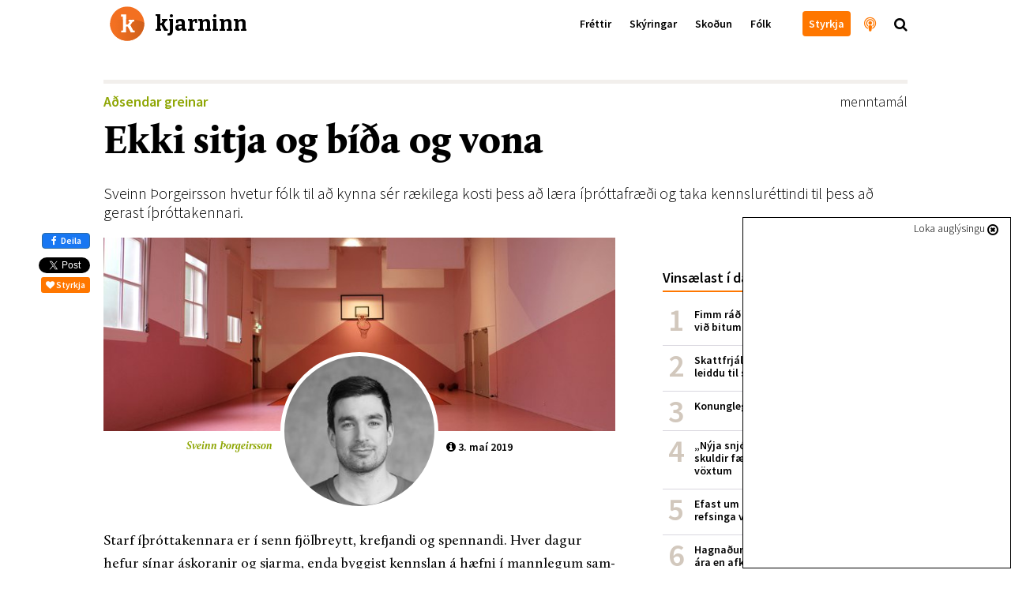

--- FILE ---
content_type: text/html; charset=utf-8
request_url: https://kjarninn.is/skodun/2019-05-03-ekki-sitja-og-bida-og-vona/
body_size: 20951
content:

<!DOCTYPE html>
<html lang="is" >
<head>
    <!-- user: | tag:  | pk: 21239 | revision: 2019-05-03T11:56:37.878932+00:00-->
    <script type="text/javascript">var _sf_startpt=(new Date()).getTime()</script>
    <title>Ekki sitja og bíða og vona</title>

    <link rel="icon" type="image/png" href="//kjarninn.overcastcdn.com/img/favicon.ico">
    <link rel="canonical" href="https://kjarninn.is/skodun/2019-05-03-ekki-sitja-og-bida-og-vona/">

    <meta name="viewport" content="width=device-width, initial-scale=1, maximum-scale=1, user-scalable=0"/>
    <meta charset="utf-8">
    <meta http-equiv="X-UA-Compatible" content="IE=edge" />
    <meta property="og:site_name" content="Kjarninn">
    <meta property="og:locale" content="is_IS">
    <meta property="fb:app_id" content="187720824897481">
    
	<!-- Article meta -->
    <meta property="article:published_time" content="2019-05-03T16:00:04.220868+00:00">
    <meta property="article:modified_time" content="2019-05-03T11:56:37.878932+00:00">
    <meta property="article:section" content="Aðsendar greinar">
		<meta property="article:publisher" content="https://www.facebook.com/kjarninn">

	<!-- Twitter -->
		<meta name="twitter:card" content="summary_large_image">
    <meta name="twitter:site" content="@kjarninn">
    <meta name="twitter:url" content="https://kjarninn.is/skodun/2019-05-03-ekki-sitja-og-bida-og-vona/">
    <meta name="twitter:title" content="Ekki sitja og bíða og vona">
    <meta name="twitter:text:description" content="Sveinn Þorgeirsson hvetur fólk til að kynna sér rækilega kosti þess að læra íþróttafræði og taka kennsluréttindi til þess að gerast íþróttakennari.">
    
	    
	    <meta name="twitter:image" content="https://kjarninn.overcastcdn.com/images/christian-fregnan-295025-unsp.2e16d0ba.fill-600x314-c100.jpg">
			<meta name="twitter:image:alt" content="Ekki sitja og bíða og vona">
    
	<!-- Open Graph -->
		<meta property="og:url" content="https://kjarninn.is/skodun/2019-05-03-ekki-sitja-og-bida-og-vona/">
    <meta property="og:title" content="Ekki sitja og bíða og vona">
    <meta property="og:type" content="article">
		<meta property="og:description" content="Sveinn Þorgeirsson hvetur fólk til að kynna sér rækilega kosti þess að læra íþróttafræði og taka kennsluréttindi til þess að gerast íþróttakennari.">
    
			
			<meta property="og:image" content="https://kjarninn.overcastcdn.com/images/Sveinn_Thorgeirsson_1.2e16d0ba.fill-600x900-c100.jpg">
    



    

    <link href='https://fonts.googleapis.com/css?family=Bitter:700' rel='stylesheet' type='text/css'>
    <link href='https://fonts.googleapis.com/css?family=Source+Sans+Pro:700,600,600italic,300,300italic' rel='stylesheet' type='text/css'>
    <link href="//cdn-images.mailchimp.com/embedcode/classic-081711.css" rel="stylesheet" type="text/css">
    <link rel="stylesheet" type="text/css" href="//kjarninn.overcastcdn.com/slick/slick.css"/>
    <link rel="stylesheet" type="text/css" href="//kjarninn.overcastcdn.com/slick/slick-theme.css"/>
    <link rel="stylesheet" href="//kjarninn.overcastcdn.com/css/bootstrap.min.css">
    <link rel="stylesheet" href="//kjarninn.overcastcdn.com/css/font-awesome.min.css">
    <link rel="stylesheet" href="//kjarninn.overcastcdn.com/css/jquery.mmenu.all.css">
    <link rel="stylesheet" type="text/css" href="//kjarninn.overcastcdn.com/js/dist/bundle.css?v=2.16">
    <link rel="stylesheet" type="text/css" href="//kjarninn.overcastcdn.com/css/adslider.css?v=1.0">

    
<style>
	
</style>


    <script>window.csrf_token="GE1FVC0wKbjxb6NBHsEzbXWjZaGaSSOOnDGB0ZAZxSUBCt2uHRjfdnzWE2LOXJcN"</script>

    <!-- Vertu með hnappur -->
    <script>
    (function(i,s,o,g,r,a,m){i['SalesCloudObject']=r;i[r]=i[r]||function(){
              (i[r].q=i[r].q||[]).push(arguments)},i[r].l=1*new Date();a=s.createElement(o),
          m=s.getElementsByTagName(o)[0];a.src=g;m.parentNode.insertBefore(a,m)
    })(window,document,'script','https://cdn.salescloud.is/js/salescloud.min.js','salescloud');
    </script>
    <!-- Vertu með hnappur endar -->

    <!-- Facebook Pixel Code -->
      <script>
      !function(f,b,e,v,n,t,s){if(f.fbq)return;n=f.fbq=function(){n.callMethod?
      n.callMethod.apply(n,arguments):n.queue.push(arguments)};if(!f._fbq)f._fbq=n;
      n.push=n;n.loaded=!0;n.version='2.0';n.queue=[];t=b.createElement(e);t.async=!0;
      t.src=v;s=b.getElementsByTagName(e)[0];s.parentNode.insertBefore(t,s)}(window,
      document,'script','https://connect.facebook.net/en_US/fbevents.js');
      fbq('init', '239566406466592'); // Insert your pixel ID here.
      fbq('track', 'PageView');
      </script>
      <noscript><img height="1" width="1" style="display:none"
      src="https://www.facebook.com/tr?id=239566406466592&ev=PageView&noscript=1"
      /></noscript>
      <!-- DO NOT MODIFY -->
    <!-- End Facebook Pixel Code -->

    <script>
        (function(i,s,o,g,r,a,m){i['GoogleAnalyticsObject']=r;i[r]=i[r]||function(){
        (i[r].q=i[r].q||[]).push(arguments)},i[r].l=1*new Date();a=s.createElement(o),
        m=s.getElementsByTagName(o)[0];a.async=1;a.src=g;m.parentNode.insertBefore(a,m)
        })(window,document,'script','//www.google-analytics.com/analytics.js','ga');
        ga('create', 'UA-68611392-1', 'auto');
        ga('send', 'pageview');
    </script>
    
    <script src="https://cdnjs.cloudflare.com/ajax/libs/moment.js/2.18.1/moment.js"></script>
  	<script src="https://cdnjs.cloudflare.com/ajax/libs/moment.js/2.18.1/locale/is.js"></script>
  	<script src="https://cdnjs.cloudflare.com/ajax/libs/Chart.js/2.7.0/Chart.bundle.min.js"></script>
  	<script src="https://cdnjs.cloudflare.com/ajax/libs/Chart.js/2.7.0/Chart.min.js"></script>
  	<script src="https://cdnjs.cloudflare.com/ajax/libs/chartjs-plugin-annotation/0.5.5/chartjs-plugin-annotation.js"></script>

    <!-- headjs hefst -->
    <!-- Google tag (gtag.js) -->
<script async src="https://www.googletagmanager.com/gtag/js?id=G-D0RE739YDB"></script>
<script>
  window.dataLayer = window.dataLayer || [];
  function gtag(){dataLayer.push(arguments);}
  gtag('js', new Date());

  gtag('config', 'G-D0RE739YDB');
</script>


<!-- Chartbeat -->
<script type="text/javascript">
var _sf_async_config = { uid: 59729, domain: 'stundin.is', useCanonical: true };
(function() {
    function loadChartbeat() {
        window._sf_endpt = (new Date()).getTime();
        var e = document.createElement('script');
        e.setAttribute('language', 'javascript');
        e.setAttribute('type', 'text/javascript');
        e.setAttribute('src', '//static.chartbeat.com/js/chartbeat.js');
        document.body.appendChild(e);
    };
    var oldonload = window.onload;
    window.onload = (typeof window.onload != 'function') ?
        loadChartbeat : function() {
            oldonload();
            loadChartbeat();
        };
})();
</script>
    <!-- headjs endar -->

    
    <script>
      var oc_adzone_queue = [];
      function processZone(banner_object_id){
        oc_adzone_queue.push(banner_object_id);
      }
    </script>
    <script src='//static.airserve.net/kjarninn/websites/kjarninn/webscript.js'></script>
    <script data-overcast='queue' src='//heartbeat.airserve.net/js/airserve/v10/airserve.js?autorenderzone=1'></script>

</head>


<body class="article-page ad-above">
<div id="vefmaelingar">

<div id="fb-root"></div>
<script async defer crossorigin="anonymous" src="https://connect.facebook.net/en_US/sdk.js#xfbml=1&version=v10.0&appId=187720824897481&autoLogAppEvents=1" nonce="D7EiTZDy"></script>
<script>
  window.fbAsyncInit = function() {
    FB.init({
      appId      : '187720824897481',
      xfbml      : true,
      version    : 'v10.0'
    });
    FB.AppEvents.logPageView();
  };
</script>

</div>






<header>
  <nav class="global-navbar navbar-fixed-top headroom--top with-ad">
    <!-- ADSPOT - START -->
    <div class="section hidden-print visible-xs above-header">
      <!-- ad spot: skyn-above-header -->
<div class="container-fluid pl0 pr0 skyn-above-header" style="max-height:300px;">
  
  <!-- Kjarninn Above Header AA (000000000008e1c3) -->
<div data-zone="oc-adzone-834">
<script>processZone("oc-adzone-834")</script>
</div>
  
</div>
<!-- /ad-spot: skyn-above-header -->

    </div>
    <!-- ADSPOT - END -->
    <div class="container">
      <a href="/" onclick="ga('send','event','haus','click','heim')">
        <div class="klogo" style="background-image:url(//kjarninn.overcastcdn.com/img/logo.svg)"><span>kjarninn</span></div>
      </a>
      <div class="menubar hidden-xs">
        
        
        <ul class="menu">
          
          
            
            <a href="/frettir/" onclick="ga('send','event','haus','click','haus_Fréttir')"><li>Fréttir</li></a>
            
          
            
            <a href="/skyring/" onclick="ga('send','event','haus','click','haus_Skýringar')"><li>Skýringar</li></a>
            
          
            
            <a href="/skodun/" onclick="ga('send','event','haus','click','haus_Skoðun')"><li>Skoðun</li></a>
            
          
            
            <a href="/folk/" onclick="ga('send','event','haus','click','haus_Fólk')"><li>Fólk</li></a>
            
          
          
          
            
            <a href="" onclick="ga('send','event','haus','click','haus_')"><li></li></a>
            
          
          
            <a href="/sidur/vertu-med/" onclick="ga('send','event','haus','click','haus_styrkja_takki')"><li class="header-button"><span>Styrkja</span></li></a>
            <a href="/hladvarp" onclick="ga('send','event','haus','click','haus_hladvarp')"><li class="invert large hook"><i class="fa fa-podcast" aria-hidden="true"></i><span class="hook-text">Hlaðvarp Kjarnans</span></li></a>
            <span onclick="ga('send','event','haus','click','staekkunargler')"><li class="large search"><i class="fa fa-search"></i></li></span>
        </ul>
        
      </div>
      <div id="hamburger-menu" class="mobile-menu closed text-center visible-xs-block">
        <i class="fa fa-bars"></i>
      </div>
    </div>
  </nav>
  
    <div class="content-nav hidden-xs">
      <div class="container">
        
        <div class="title pull-left"><a href="/skodun/" onclick="ga('send','event','haus','click','parent Skoðun')"><span style="color:#8ea604;">Skoðun</span></a><span class="divider">|</span>Ekki sitja og bíða og vona</div>
        
        
        <div class="next pull-right">
          <a href="/skodun/2019-04-30-hvernig-studlum-vid-ad-seiglu-barna-og-ungmenna/" onclick="ga('send','event','haus','click','next_item')">
            <div class="hook">Næst<span class="next-title">Hvernig stuðlum við að seiglu barna og ungmenna?<span>|</span></span></div>
          </a>
        </div>
        
        
      </div>
    </div>
  
</header>



<main role="main" class="">
  
  

<div id="skyn-overlay-O1" class="ad-container overlay">
<!-- adspot: skyn-overlay-O1 -->
  <div class="ad-item ad1x1">
    <div class="skyn-o1-overlay ad-skyn ad-wrapper">
      
      <!-- Kjarninn Overlay (00000000000653ad) -->
<div id="adn-00000000000653ad" style="display: none"></div>
      
    </div>
  </div>
<!-- /adspot: skyn-o1-overlay -->
</div>

  





<div class="section adspot-margin hidden-print hidden-xs">
  

<div class="ad-container mt20 mb20">
<!-- ad spot: grein-toppur -->
  <div class="ad-item ad1018x360">
    <div class="grein-toppur ad-skyn ad-wrapper">
      
      <div data-zone="oc-adzone-823">
<script>processZone("oc-adzone-823")</script>
</div>
      
    </div>
  </div>
<!-- /ad-spot: grein-toppur -->
</div>

</div>

<div class="adspot-margin hidden-print">
	

<div class="ad-container mt20 mb20">
<!-- ad spot: 1360x180 -->
  <div class="ad-item ad1360x180" style="max-width:1360px; min-width: auto;">
    <div class="1360x180 ad-skyn ad-wrapper">
      
      <div data-zone="oc-adzone-859"><script>processZone("oc-adzone-859")</script></div>
      
    </div>
  </div>
<!-- /ad-spot: 1360x180 -->
</div>

</div>

<article class="shortread" itemscope itemtype="https://schema.org/NewsArticle">
	
	<meta itemprop="mainEntityOfPage" content="https://kjarninn.is/skodun/2019-05-03-ekki-sitja-og-bida-og-vona/">
	<div itemprop="publisher" itemscope itemtype="https://schema.org/Organization">
		<meta itemprop="name" content="Kjarninn">
		<div itemprop="logo" itemscope itemtype="https://schema.org/ImageObject">
			<meta itemprop="url" content="http://kjarninn.overcastcdn.com/img/kjarninn_logo_metadata_300x95.png">
			<meta itemprop="width" content="300">
			<meta itemprop="width" content="95">
		</div>
		<link itemprop="sameAs" content="https://kjarninn.is">
	</div>
	<meta itemprop="wordCount" content="504">
	<meta itemprop="copyrightHolder" content="Kjarninn miðlar ehf.">
	<meta itemprop="inLanguage" content="is_IS">
	
	<meta itemprop="thumbnailUrl" content="//kjarninn.overcastcdn.com/images/christian-fregnan-295025-unsp.2e16d0ba.fill-150x150-c100.jpg">

	<div class="container">
		<div class="row">
			<div class="col-lg-12 col-lg-offset-0 col-md-12">

				<!-- Fyrirsögn hefst -->
				<div class="heading mb10">
					<div class="header">
						
<div class="article-label article">
  <a href="/category/adsendar-greinar" style="color:#8ea604;" onclick="ga('send','event','article','catlabel-click','Aðsendar greinar')">
    Aðsendar greinar
  </a>
</div>

						
							<span class="tags pull-right" itemprop="keywords"><a href="/tags/?tag=menntamál" onclick="ga('send','event','article','click','tag - menntamál')">menntamál</a></span>
						
					</div>
					<h1 class="article-title number-font-feature" itemprop="headline">Ekki sitja og bíða og vona</h1>
					
						<h2 class="article-subtitle" itemprop="description">Sveinn Þorgeirsson hvetur fólk til að kynna sér rækilega kosti þess að læra íþróttafræði og taka kennsluréttindi til þess að gerast íþróttakennari.</h2>
					
					
						<div class="info hidden-768">
							
							
							<div class="vertical-center">
								
								<span class="author">


	<i class="fa fa-paragraph" aria-hidden="true"></i><span class="author" itemprop="author">Sveinn Þorgeirsson</span>

</span>
								
								<time class="filetime" pubdate="pubdate" itemprop="datePublished" datetime="2019-05-03T16:00:04.220868+00:00"><a href="#info-bottom" onclick="ga('send','event','article','click','info-bottom')"><i class="fa fa-info-circle" aria-hidden="true"></i>3. maí 2019</a></time>
							</div>
						</div>
					
				</div>
				<!-- Fyrirsögn lýkur -->

			</div>
			<div class="col-lg-12 col-lg-offset-0 col-md-12">

				<!-- Hliðardálkur á article-page hefst -->
				<div class="sidebar hidden-sm hidden-xs hidden-print">
					

	<!-- ad spot: skyn-a1 -->
<div id="skyn-a1" class="ad-container ">
  <div class="ad-item ad310x400">
    <div class="skyn-a1 ad-skyn ad-wrapper">
      
      <div data-zone="oc-adzone-824">
<script>processZone("oc-adzone-824")</script>
</div>
      
    </div>
  </div>
</div>
<!-- /ad-spot: skyn-a1 -->


    <div class="listi small mt40 mb40">
        <h2 class="list-head">Vinsælast í dag</h2>
        

<ol class="p0 mest-lesid">
    
    
    <li class="innlent mest-lesid">
    <!-- score:  -->
        <a href="/frettir/fimm-rad-til-ad-verjast-lusmyi-og-fimm-rad-vid-bitum/" onclick="ga('send','event','vinsaelast','click','listi_')">

            <div class="title">Fimm ráð til að verjast lúsmýi og fimm ráð við bitum</div>

        </a>
    </li>
    
    <li class="innlent mest-lesid">
    <!-- score:  -->
        <a href="/frettir/skattfrjalsar-uttektir-lifeyris-i-portugal-leiddu-til-skodunar-raduneytis/" onclick="ga('send','event','vinsaelast','click','listi_')">

            <div class="title">Skattfrjálsar úttektir lífeyris í Portúgal leiddu til skoðunar ráðuneytis</div>

        </a>
    </li>
    
    <li class="innlent mest-lesid">
    <!-- score:  -->
        <a href="/skyring/konungleg-langtimafyla/" onclick="ga('send','event','vinsaelast','click','listi_')">

            <div class="title">Konungleg langtímafýla</div>

        </a>
    </li>
    
    <li class="innlent mest-lesid">
    <!-- score:  -->
        <a href="/frettir/nyja-snjohengjan-hundrud-milljarda-skuldir-faerast-senn-af-sogulega-lagum-voxtum/" onclick="ga('send','event','vinsaelast','click','listi_')">

            <div class="title">„Nýja snjóhengjan“: Hundruð milljarða skuldir færast senn af sögulega lágum vöxtum</div>

        </a>
    </li>
    
    <li class="innlent mest-lesid">
    <!-- score:  -->
        <a href="/frettir/efast-um-gildi-aldurstakmarks-og-thungra-refsinga-vid-olvun-a-rafskutum/" onclick="ga('send','event','vinsaelast','click','listi_')">

            <div class="title">Efast um gildi aldurstakmarks og þungra refsinga við ölvun á rafskútum</div>

        </a>
    </li>
    
    <li class="innlent mest-lesid">
    <!-- score:  -->
        <a href="/frettir/hagnadur-sjavarutvegs-threfaldadist-milli-ara-en-afkoma-taeknifyrirtaekja-breyttist-litid/" onclick="ga('send','event','vinsaelast','click','listi_')">

            <div class="title">Hagnaður sjávarútvegs þrefaldaðist milli ára en afkoma tæknifyrirtækja breyttist lítið</div>

        </a>
    </li>
    
    <li class="innlent mest-lesid">
    <!-- score:  -->
        <a href="/skyring/svandis-bodar-frumvarp-um-tengda-adila-i-sjavarutvegi-a-naesta-ari/" onclick="ga('send','event','vinsaelast','click','listi_')">

            <div class="title">Svandís boðar frumvarp um tengda aðila í sjávarútvegi á næsta ári</div>

        </a>
    </li>
    
</ol>


    </div>

    <!-- ad spot: skyn-a2 -->
<div id="skyn-a2" class="ad-container ">
  <div class="ad-item ad310x400">
    <div class="skyn-a2 ad-skyn ad-wrapper">
      
      <div data-zone="oc-adzone-825">
<script>processZone("oc-adzone-825")</script>
</div>
      
    </div>
  </div>
</div>
<!-- /ad-spot: skyn-a2 -->

		<div class="mb40"></div>

    
        
        
        <div class="top-article ad-anchor-h2 mt40 mb40">
          <h2 class="list-head">Þessu tengt…</h2>
					
		          


  <a class="block-a"  onclick="ga('send','event','sidebar','spjald-click','tengt_linkur')" href="/skodun/god-ord-eru-eitt-en-adgerdirnar-telja/">
      
      <div id="id34775" class="item" style="">
          
            
          
          <div class="md-vertical-center">
          <span class="image pistill img-circle" style="background-image:url('//kjarninn.overcastcdn.com/images/mynd_091121.2e16d0ba.fill-90x90-c100.png');"></span>
          <div class="vertical-center sm-pistill">
              <h1 class="fyrirsogn pistill"><span class="hof-inline"  style="color:#8ea604" >Magnús Þór Jónsson</span>Góð orð eru eitt – en aðgerðirnar telja</h1>
          </div>
          </div>
      </div>
      
  </a>


		      
		          


  <a class="block-a"  onclick="ga('send','event','sidebar','spjald-click','tengt_linkur')" href="/skodun/skolastarf-verdskuldar-virdingu-i-umfjollun/">
      
      <div id="id34663" class="item" style="">
          
            
          
          <div class="md-vertical-center">
          <span class="image pistill img-circle" style="background-image:url('//kjarninn.overcastcdn.com/images/benediktsig.2e16d0ba.fill-90x90-c100.jpg');"></span>
          <div class="vertical-center sm-pistill">
              <h1 class="fyrirsogn pistill"><span class="hof-inline"  style="color:#8ea604" >Benedikt Sigurðarson</span>Skólastarf verðskuldar virðingu í umfjöllun</h1>
          </div>
          </div>
      </div>
      
  </a>


		      
		          


  <a class="block-a"  onclick="ga('send','event','sidebar','spjald-click','tengt_linkur')" href="/skodun/hvita-husid-unesco-og-endurbaett-rannsoknamat/">
      
      <div id="id34247" class="item" style="">
          
            
          
          <div class="md-vertical-center">
          <span class="image pistill img-circle" style="background-image:url('//kjarninn.overcastcdn.com/images/Margret_Gunnarsdottir.c2b6698b.fill-90x90-c100.jpg');"></span>
          <div class="vertical-center sm-pistill">
              <h1 class="fyrirsogn pistill"><span class="hof-inline"  style="color:#8ea604" >Margrét Gunnarsdóttir</span>Hvíta húsið, UNESCO og endurbætt rannsóknamat</h1>
          </div>
          </div>
      </div>
      
  </a>


		      
        </div>
        
    

    <!-- ad spot: skyn-a3 -->
<div id="skyn-a3" class="ad-container ">
  <div class="ad-item ad310x400">
    <div class="skyn-a3 ad-skyn ad-wrapper">
      
      <div data-zone="oc-adzone-826">
<script>processZone("oc-adzone-826")</script>
</div>
      
    </div>
  </div>
</div>
<!-- /ad-spot: skyn-a3 -->

		<div class="mb40"></div>

    
      
      
  		<div class="top-article mt40 mb40">
      	<a href="/skodun" onclick="ga('send','event','article','click','sidebar_parent')">
					<h2 class="list-head">Nýjast í skoðun<i class="fa fa-chevron-right"></i></h2>
				</a>
				
					


  <a class="block-a"  onclick="ga('send','event','sidebar','spjald-click','parent_linkur')" href="/skodun/er-islenska-velferdarkerfid-ekki-lengur-gridarstadur-theirra-sem-minnst-hafa/">
      
      <div id="id34902" class="item" style="">
          
            
          
          <div class="md-vertical-center">
          <span class="image pistill img-circle" style="background-image:url('//kjarninn.overcastcdn.com/images/Screenshot_2022-01-20_at_15.40..2e16d0ba.fill-90x90-c100.png');"></span>
          <div class="vertical-center sm-pistill">
              <h1 class="fyrirsogn pistill"><span class="hof-inline"  style="color:#8ea604" >Þorbjörn Guðmundsson</span>Er íslenska velferðarkerfið ekki lengur griðarstaður þeirra sem minnst hafa?</h1>
          </div>
          </div>
      </div>
      
  </a>


				
					


    <a class="block-a"  onclick="ga('send','event','sidebar','spjald-click','parent_linkur')" href="/skodun/takk-fyrir-og-sjaumst-a-nyjum-midli-a-fostudag/" >
      
        <div id="id34900" class="item" style="">
            
            <span class="image" style="background-image:url('//kjarninn.overcastcdn.com/images/DSC02141.2e16d0ba.fill-140x110-c50.jpg');"></span>
            <h1 class="fyrirsogn article vertical-center">Takk fyrir og sjáumst á nýjum miðli á föstudag</h1>
            
        </div>
      
    </a>


				
					


  <a class="block-a"  onclick="ga('send','event','sidebar','spjald-click','parent_linkur')" href="/skodun/vatn-a-myllu-kolska/">
      
      <div id="id34901" class="item" style="">
          
            
          
          <div class="md-vertical-center">
          <span class="image pistill img-circle" style="background-image:url('//kjarninn.overcastcdn.com/images/Sverrir_Albertsson.b8c39e26.fill-90x90-c100.jpg');"></span>
          <div class="vertical-center sm-pistill">
              <h1 class="fyrirsogn pistill"><span class="hof-inline"  style="color:#8ea604" >Sverrir Albertsson</span>Vatn á myllu kölska</h1>
          </div>
          </div>
      </div>
      
  </a>


				
      </div>
      
    

    <!-- ad spot: skyn-a4 -->
<div id="skyn-a4" class="ad-container ">
  <div class="ad-item ad310x400">
    <div class="skyn-a4 ad-skyn ad-wrapper">
      
      <div data-zone="oc-adzone-827">
<script>processZone("oc-adzone-827")</script>
</div>
      
    </div>
  </div>
</div>
<!-- /ad-spot: skyn-a4 -->

		<div class="mb40"></div>

				</div>
				<!-- Hliðardálki lýkur -->

				<div class="content">
					<div class="hlidar-social">
						<div class="fb-like" data-href="/skodun/2019-05-03-ekki-sitja-og-bida-og-vona/" data-layout="box_count" data-action="like" data-colorscheme="light" data-size="small" data-show-faces="false"></div>
						<a href="https://www.facebook.com/sharer/sharer.php?u=https://kjarninn.is/skodun/2019-05-03-ekki-sitja-og-bida-og-vona/" role="button" class="btn btn-primary btn-md facebook-share" onclick="ga('send','event','mobile-share','social-click','facebook')" class="mobile-deiling " data-analytics-social="facebook" sl-processed="1"><i class="fa fa-facebook" aria-hidden="true"></i> Deila</a>
						<a href="https://twitter.com/share" onclick="ga('send','event','article','social-click','twitter-hlidar')" class="twitter-share-button" data-show-count="false" data-via="kjarninn">Tísta</a><script async src="//platform.twitter.com/widgets.js" charset="utf-8"></script>
						<button type="button" onclick="ga('send','event','vertu-med','social-click','styrkja-hlidar')" class="salescloud-action btn btn-xs btn-kjarninn mt5 mr0" data-loading-text="Augnablik..." data-action-method="jsonp" data-action-endpoint="api/public/1.0/atc" data-action-triggers="click" data-action-components='{"quantity":1,"product_id":"915bc5d5-ba4f-44ea-98a0-1b217c70ef3c","channel":"c1aa7930-0248-4884-af7a-d91fd28b36a5","language":"is","buy_now": 1, "click": {"commit": 1}}' data-action-on-processed='[{"type": "initWidget", "target": "#Checkout-Article"}]'><i class="fa fa-heart"></i> Styrkja</button>
					</div>

					

<!-- Mynd og höfundamerking hefst -->

	
	<figure class="article-head" itemprop="associatedMedia image" itemscope itemtype="http://schema.org/ImageObject">
		<div class="large-author">
			
			<meta itemprop="representativeOfPage" content="true">
			<meta itemprop="url" content="//kjarninn.overcastcdn.com/images/christian-fregnan-295025-unspl.2e16d0ba.fill-700x300-c70.jpg">
			<meta itemprop="height" content="300">
			<meta itemprop="width" content="700">
			<div class="article-image half" style="background-image:url('//kjarninn.overcastcdn.com/images/christian-fregnan-295025-unspl.2e16d0ba.fill-700x300-c70.jpg')"></div>
			
				
			
			<div class="authorimage img-circle" style="background-image:url('//kjarninn.overcastcdn.com/images/Sveinn_Thorgeirsson_1.2e16d0ba.fill-200x200-c100.jpg')"></div>
			<span class="author" style="color:#8ea604" itemprop="author">Sveinn Þorgeirsson</span>
			<span class="time"><i class="fa fa-info-circle"></i> <time pubdate="pubdate">3. maí 2019</time></span>
		</div>
	</figure>
	
	

<div id="skyn-aa1" class="ad-container adnote-wrapper visible-xs">
<!-- adspot: skyn-aa1 -->
  <div class="adnote">Auglýsing</div>
  <div class="ad-item ad300x250">
    <div class="skyn-aa1 ad-skyn ad-wrapper">
      
      <!-- Kjarninn L1 (000000000008e1ad) -->
<div data-zone="oc-adzone-836">
<script>processZone("oc-adzone-836")</script>
</div>

<!-- Kjarninn AA1 (00000000000490c9) -->
<div data-zone="oc-adzone-835">
<script>processZone("oc-adzone-835")</script>
</div>
      
    </div>
  </div>
<!-- /adspot: skyn-aa1 -->
</div>

	<div class="milli-social text-center mt20">
		<button type="button" onclick="ga('send','event','vertu-med','social-click','styrkja-milli')" class="salescloud-action btn btn-xs btn-kjarninn" data-loading-text="Augnablik..." data-action-method="jsonp" data-action-endpoint="api/public/1.0/atc" data-action-triggers="click" data-action-components='{"quantity":1,"product_id":"915bc5d5-ba4f-44ea-98a0-1b217c70ef3c","channel":"c1aa7930-0248-4884-af7a-d91fd28b36a5","language":"is","buy_now": 1, "click": {"commit": 1}}' data-action-on-processed='[{"type": "initWidget", "target": "#Checkout-Article"}]'><i class="fa fa-heart"></i> Styrkja</button>
		<div class="fb-like" data-href="/skodun/2019-05-03-ekki-sitja-og-bida-og-vona/" data-layout="button_count" data-action="like" data-size="small" data-show-faces="false" data-share="false"></div>
		<a href="https://www.facebook.com/sharer/sharer.php?u=https://kjarninn.is/skodun/2019-05-03-ekki-sitja-og-bida-og-vona/" role="button" class="btn btn-primary btn-md facebook-share" onclick="ga('send','event','mobile-share','social-click','facebook')" class="mobile-deiling " data-analytics-social="facebook" sl-processed="1"><i class="fa fa-facebook" aria-hidden="true"></i> Deila</a>
		<a href="https://twitter.com/share" class="twitter-share-button" data-show-count="false" data-via="kjarninn" onclick="ga('send','event','article','social-click','twitter-milli')">Tweet</a><script async src="//platform.twitter.com/widgets.js" charset="utf-8"></script>
	</div>

<!-- Mynd og höfundamerkingu lýkur -->


					<!-- Meginmál hefst -->
					<div class="article-body " itemprop="articleBody">
						
						
<html><body><div class="rich-text"><p>Starf íþrótta&shy;kenn&shy;ara er í senn fjöl&shy;breytt, krefj&shy;andi og spenn&shy;andi. Hver dagur hefur sínar áskor&shy;anir og sjar&shy;ma, enda bygg&shy;ist kennslan á hæfni í mann&shy;legum sam&shy;skiptum við börn og ungt fólk í mót&shy;un. Í skóla&shy;kerf&shy;inu fáum við ein&shy;stakt tæki&shy;færi til að stíga inn sem jákvæðar fyr&shy;ir&shy;myndir varð&shy;andi heilsu og hreysti frá unga aldri. Á þeim tíma má stuðla að því að ein&shy;stak&shy;lingar móti sér jákvætt við&shy;horf gagn&shy;vart heilsu og hreyf&shy;ingu fyrir lífs&shy;tíð. </p>

<p>Margir sem lesa þennan pistil eiga eflaust áhuga&shy;mál sem teng&shy;ist hreyf&shy;ingu. Þeir geta þá hugsað til þess hvort þeir hafi þurft mikla hvatn&shy;ingu í hvert skipti til að ganga á fjöll, eða fara 18 holur í golfi? Senni&shy;lega ekki, – við gerum þetta vegna þess að athæfið í sjálfu sér gefur okkur svo mikla ánægju. Það er ómögu&shy;legt að meta til fjár þau jákvæðu heilsu&shy;fars&shy;legu áhrif sem hljót&shy;ast af reglu&shy;bund&shy;inni hreyf&shy;ingu sem við getum fengið í gegnum áhuga&shy;mál okk&shy;ar. Áhrif sem við tengjum alla jafna við hjarta og vöðva en eru ekki síður mik&shy;il&shy;væg fyrir heila&shy;starf&shy;semi og tauga&shy;kerfið okk&shy;ar. Rann&shy;sóknir sýna okkur skýrt þessi tengsl, enda ekki að ástæðu&shy;lausu að Alþjóða&shy;heil&shy;brigð&shy;is&shy;stofn&shy;unin (WHO) leggur til klukku&shy;stund af hreyf&shy;ingu á dag fyrir börn og hálf&shy;tíma fyrir full&shy;orðna og eldra fólk.</p><p>

<div class="ad-container adnote-wrapper adspot-article-wrapper hidden-xs">
	<!-- ad spot: grein-midjufleki-1 -->
	<div class="adnote">Auglýsing</div>
	<div clasS="ad-item ad648">
	  <div class="grein-midjufleki-1 ad-skyn ad-wrapper">
		
		<div data-zone="oc-adzone-886"><script>processZone("oc-adzone-886")</script></div>
		
		</div>
	</div>
	<!-- /ad-spot: grein-midjufleki-1 -->
</div>


<div id="skyn-aa2" class="ad-container adnote-wrapper visible-xs">
<!-- adspot: skyn-aa2 -->
  <div class="adnote">Auglýsing</div>
  <div class="ad-item ad300x250">
    <div class="skyn-aa2 ad-skyn ad-wrapper">
      
      <!-- Kjarninn L2 (000000000008e1ae) -->
<div data-zone="oc-adzone-837">
<script>processZone("oc-adzone-837")</script>
</div>

<!-- Kjarninn AA2 (000000000004ee0a) -->
<div data-zone="oc-adzone-838">
<script>processZone("oc-adzone-838")</script>
</div>
      
    </div>
  </div>
<!-- /adspot: skyn-aa2 -->
</div>
</p>

<p>Góðir íþrótta&shy;kenn&shy;arar leika lyk&shy;il&shy;hlut&shy;verk í því að kynna mögu&shy;leik&shy;ana á þátt&shy;töku í skipu&shy;lögðu íþrótta&shy;starfi, aðstöðu til heilsu&shy;ræktar og úti&shy;vistar í nærum&shy;hverf&shy;inu fyrir nem&shy;end&shy;um. Hver veit hversu mörgu íþrótta&shy;fólki hefur verið „ýtt“ inn á réttar brautir af kenn&shy;ara með þekk&shy;ingu og inn&shy;sæi sem kemur auga á hæfi&shy;leika í leyn&shy;um? <i>„Heyrðu vin&shy;ur, þetta var rosa&shy;legt stökk hjá þér, - hefur þú prófað frjálsar íþrótt&shy;ir?“</i>. Það er nefni&shy;lega svo margt sem vinnst með því að koma börnum af stað í hreyf&shy;ingu og kveikja áhuga því meiri fjöl&shy;breytt hreyf&shy;ing getur af sér meiri hreyfi&shy;færni og betra lík&shy;am&shy;legt ástand, sem aftur leiðir til meiri hreyf&shy;ing&shy;ar. Þannig getum við beint unga fólk&shy;inu okkar inn á brautir þar sem hreyf&shy;ing er sjálf&shy;sagður þáttur af heil&shy;brigðum lífs&shy;stíl til fram&shy;tíð&shy;ar.</p><p><img alt="Sveinn Þorgeirsson Mynd: Aðsend" class="richtext-image full-width" height="529" src="//kjarninn.overcastcdn.com/images/HR_des007.width-800.jpg" width="800"></img><br></br></p>

<p>Hugs&shy;aðu þér alla hæfn&shy;ina sem kenn&shy;arar læra í námi og í starfi. Fyrir utan að vera sér&shy;fræð&shy;ingar í sínum fögum þurfa þeir að vera ein&shy;stak&shy;lega skipu&shy;lagð&shy;ir, sann&shy;gjarnir og hvetj&shy;andi. Öðru&shy;vísi gengur kennslan ein&shy;fald&shy;lega ekki upp. Íþrótta&shy;fræð&shy;ingar með meistara&shy;gráðu í kennslu&shy;fræði eru mjög eft&shy;ir&shy;sóttir starfs&shy;kraftar bæði í kennslu og þjálfun enda byggja þeir á frá&shy;bærum grunni þekk&shy;ingar á lík&shy;am&shy;anum og hreyf&shy;ingum og þeim aðferðum sem best henta til kennslu hverju sinni.</p>

<p>Ég vil hvetja þig til að kynna þér ræki&shy;lega kosti þess að læra íþrótta&shy;fræði og taka kennslu&shy;rétt&shy;indi til að ger&shy;ast íþrótta&shy;kenn&shy;ari. </p>

<p><em>Höf&shy;undur er aðjúnkt við íþrótta&shy;fræði&shy;deild Háskól&shy;ans í Reykja&shy;vík.</em></p></div></body></html>
						
					</div>
					<!-- Meginmáli lýkur -->


					

					

					

					

  
    <!-- Contribution Callout hefst -->
    <div class="contribution-callout mt20 mb20" id="articleContributionCallout" data-views-per-week="1000">
      <h3>Við þurfum á þínu framlagi að halda</h3>
      <div class="rich-text"><h4 data-block-key="mha70">Þú getur tekið beinan þátt í að halda úti öflugum fjölmiðli.</h4><h4 data-block-key="12fbe">Við sem vinnum á ritstjórn Kjarnans viljum hvetja þig til að vera með okkur í liði og leggja okkar góða fjölmiðli til mánaðarlegt framlag svo við getum haldið áfram að vinna fyrir lesendur, fyrir fólkið í landinu.</h4><h4 data-block-key="cqh03">Kjarninn varð níu ára í sumar. Þegar hann hóf að taka við frjálsum framlögum þá varð slagorðið „Frjáls fjölmiðill fyrir andvirði kaffibolla“ til og lesendur voru hvattir til að leggja fram í það minnsta upphæð eins kaffibolla á mánuði.</h4><h4 data-block-key="ap1b8">Mikið vatn hefur runnið til sjávar á þeim níu árum sem Kjarninn hefur lifað. Í huga okkar á Kjarnanum hefur þörfin fyrir fjölmiðla sem veita raunverulegt aðhald og taka hlutverk sitt alvarlega aukist til muna.</h4><h4 data-block-key="2nr0a">Við trúum því að Kjarninn skipti máli fyrir samfélagið.</h4><h4 data-block-key="33en1">Við trúum því að sjálfstæð og vönduð blaðamennska skipti máli.</h4><h4 data-block-key="8otrv">Ef þú trúir því sama þá endilega hugsaðu hvort Kjarninn er ekki allavega nokkurra kaffibolla virði á mánuði.</h4><h4 data-block-key="3mgg5">Vertu með okkur í liði. Þitt framlag skiptir máli.</h4><p data-block-key="decbg"></p><img alt="Ritstjórn Kjarnans: Sunna Ósk Logadóttir, Þórður Snær Júlíusson, Erla María Markúsdóttir, Arnar Þór Ingólfsson, Eyrún Magnúsdóttir og Grétar Þór Sigurðsson." class="richtext-image full-width" height="139" src="//kjarninn.overcastcdn.com/images/Screenshot_2022-09-22_at_14.33.43.width-800.png" width="800"><p data-block-key="6aap5"></p><p data-block-key="au3av"></p><p data-block-key="3jhgv"><br/></p></div>
      <a href="/sidur/vertu-med/" class="button" onclick="ga('send','event','haus','click','callout_styrkja_takki')">Já takk, ég vil styrkja Kjarnann!</a>
    </div>
    <!-- Contribution Callout lýkur -->
  


					<!-- Article-Footer hefst -->
<div class="article-footer mt20" id="info-bottom">
  <div class="info mb10">
    <span class="pull-right">Orðafjöldi: 504</span>
    <meta itemprop="dateModified" datetime="2019-05-03T11:56:37.878932+00:00">
    
    <i class="fa fa-clock-o" aria-hidden="true"></i> <span>Færslan birtist fyrst: <i>3. maí 2019, kl. 16:00</i></span>
  </div>
  
  
<div class="social-undir text-center mb10">
	<div class="fb-save" onclick="ga('send','event','article','social-click','fb-undir-save')" data-uri="/skodun/2019-05-03-ekki-sitja-og-bida-og-vona/" data-size="small"></div>
</div>
<div class="social-undir text-center">
	<button type="button" onclick="ga('send','event','vertu-med','social-click','styrkja-undir')" class="salescloud-action btn btn-xs btn-kjarninn" data-loading-text="Augnablik..." data-action-method="jsonp" data-action-endpoint="api/public/1.0/atc" data-action-triggers="click" data-action-components='{"quantity":1,"product_id":"915bc5d5-ba4f-44ea-98a0-1b217c70ef3c","channel":"c1aa7930-0248-4884-af7a-d91fd28b36a5","language":"is","buy_now": 1, "click": {"commit": 1}}' data-action-on-processed='[{"type": "initWidget", "target": "#Checkout-Article"}]'><i class="fa fa-heart"></i> Styrkja</button>
	<div class="fb-like" style="vertical-align: top;" data-href="/skodun/2019-05-03-ekki-sitja-og-bida-og-vona/" data-layout="button_count" data-action="like" data-show-faces="true"></div>
	<a href="https://www.facebook.com/sharer/sharer.php?u=https://kjarninn.is/skodun/2019-05-03-ekki-sitja-og-bida-og-vona/" role="button" class="btn btn-primary btn-md facebook-share" onclick="ga('send','event','mobile-share','social-click','facebook')" class="mobile-deiling " data-analytics-social="facebook" sl-processed="1"><i class="fa fa-facebook" aria-hidden="true"></i> Deila</a>
	<a href="https://twitter.com/share" class="twitter-share-button" data-show-count="false" data-via="kjarninn" onclick="ga('send','event','article','social-click','twitter-undir')">Tweet</a><script async src="//platform.twitter.com/widgets.js" charset="utf-8"></script>
</div>
</div>
<!-- Article-Footer lýkur -->


					

<div class="ad-container adnote-wrapper adspot-article-wrapper hidden-xs">
	<!-- ad spot: grein-midjufleki-2 -->
	<div class="adnote">Auglýsing</div>
	<div clasS="ad-item ad648">
	  <div class="grein-midjufleki-2 ad-skyn ad-wrapper">
		
		<div data-zone="oc-adzone-887"><script>processZone("oc-adzone-887")</script></div>
		
		</div>
	</div>
	<!-- /ad-spot: grein-midjufleki-2 -->
</div>

					
		        
<!-- adspot AA without ad wrapper-->

<div id="skyn-aa3" class="mt20 mb20 visible-xs">
<!-- adspot: skyn-aa3 -->
  <div class="ad-item ad300x250">
    <div class="skyn-aa3 ad-skyn ad-wrapper">
      
      <!-- Kjarninn L3 (000000000008e1af) -->
<div data-zone="oc-adzone-839">
<script>processZone("oc-adzone-839")</script>
</div>

<!-- Kjarninn AA3 (000000000004ee0c) -->
<div data-zone="oc-adzone-840">
<script>processZone("oc-adzone-840")</script>
</div>
      
    </div>
  </div>
<!-- /adspot: skyn-aa3 -->
</div>

		      
		      

					<!-- Meira úr Kjarnanum hlekkir -->
					<div class="seperator hidden-print" id="hide_next_item"><a href="/nyjast/" onclick="ga('send','event','article','click','meira_nyjast')"><h1 class="list-head">Kjarninn<i class="fa fa-chevron-right"></i></h1></a></div>
					<div class="article-list-boxes hidden-print mb30">
						
						<div class="more">
              






  <a class="block-a" href="/skodun/er-islenska-velferdarkerfid-ekki-lengur-gridarstadur-theirra-sem-minnst-hafa/" onclick="ga('send','event','article_boxlist','click','boxlist_adsent')">
      <div class="boxlist pb15 mt15 mb15 ">
          <div class="article-image">
              
              
              <img class="img-circle" alt="Þorbjörn Guðmundsson" src='//kjarninn.overcastcdn.com/images/Screenshot_2022-01-20_at_15.4.2e16d0ba.fill-100x100-c100.png'>
              
          </div>
          <div class="article-text">
              <div class="article-author"  style="color:#8ea604" >
                
                Þorbjörn Guðmundsson
                
              </div>
              <div class="article-title">Er íslenska velferðarkerfið ekki lengur griðarstaður þeirra sem minnst hafa?</div>
              <div class="datestamp">
                  <span class="root">Kjarninn</span>
                  <i class="fa fa-info-circle"></i>
                  11. janúar 2023
              </div>
          </div>
      </div>
  </a>





    <a href="/skodun/takk-fyrir-og-sjaumst-a-nyjum-midli-a-fostudag/" onclick="ga('send','event','article_boxlist','click','boxlist')">
        <div class="boxlist pb15 mt15 mb15 ">
            
            <div class="article-image"><img src="//kjarninn.overcastcdn.com/images/DSC02141.2e16d0ba.fill-100x100-c100.jpg" alt=""></div>
            <div class="article-text">
                <div class="article-title">Takk fyrir og sjáumst á nýjum miðli á föstudag</div>
                <div class="article-subtitle">Bréf frá ritstjóra Kjarnans vegna sameiningar við Stundina og þess að nýr framsækinn fréttamiðill verður til í lok viku.</div>
                <div class="datestamp">
                    <span class="root">Kjarninn</span>
                    <i class="fa fa-info-circle"></i>
                    11. janúar 2023
                </div>
            </div>
        </div>
    </a>





  <a class="block-a" href="/skodun/vatn-a-myllu-kolska/" onclick="ga('send','event','article_boxlist','click','boxlist_adsent')">
      <div class="boxlist pb15 mt15 mb15 ">
          <div class="article-image">
              
              
              <img class="img-circle" alt="Sverrir Albertsson" src='//kjarninn.overcastcdn.com/images/Sverrir_Albertsson.b8c39e26.fill-100x100-c100.jpg'>
              
          </div>
          <div class="article-text">
              <div class="article-author"  style="color:#8ea604" >
                
                Sverrir Albertsson
                
              </div>
              <div class="article-title">Vatn á myllu kölska</div>
              <div class="datestamp">
                  <span class="root">Kjarninn</span>
                  <i class="fa fa-info-circle"></i>
                  11. janúar 2023
              </div>
          </div>
      </div>
  </a>



  <div class="boxlist">
    
      
        
          <!-- ad spot: skyn-g2 -->
<div class="adspot-article-wrapper mb40 mt40 hidden-xs">
  <div class="ad-item skyn-g2 adspot  center-block">
    
    <div data-zone="oc-adzone-887"><script>processZone("oc-adzone-887")</script></div>
    
  </div>
</div>
<!-- /ad-spot: skyn-g2 -->

        
        
      

      
        
          
<!-- adspot AA without ad wrapper-->

<div id="skyn-aa4" class="mt20 mb20 visible-xs">
<!-- adspot: skyn-aa4 -->
  <div class="ad-item ad300x250">
    <div class="skyn-aa4 ad-skyn ad-wrapper">
      
      <!-- Kjarninn L4 (000000000008e1b0) -->
<div data-zone="oc-adzone-841">
<script>processZone("oc-adzone-841")</script>
</div>

<!-- Kjarninn AA4 (000000000004ee0d) -->
<div data-zone="oc-adzone-842">
<script>processZone("oc-adzone-842")</script>
</div>
      
    </div>
  </div>
<!-- /adspot: skyn-aa4 -->
</div>

        
        
      

    
  </div>





    <a href="/frettir/berjast-fyrir-thorpi-a-barmi-hengiflugs/" onclick="ga('send','event','article_boxlist','click','boxlist')">
        <div class="boxlist pb15 mt15 mb15 ">
            
            <div class="article-image"><img src="//kjarninn.overcastcdn.com/images/Lutzerath-loggumynd_af_fb_Ale.2e16d0ba.fill-100x100-c100.jpg" alt="Lögreglumenn standa vörð um gröfurnar í námunni."></div>
            <div class="article-text">
                <div class="article-title">Berjast fyrir þorpi á barmi hengiflugs</div>
                <div class="article-subtitle">Lítið þorp í Rínarlöndum Þýskalands er allt komið í eigu kolarisa. Fyrirtækið ætlar sér að mylja niður húsin og stækka kolanámu sína sem þegar þekur um 80 ferkílómetra. Þetta þykir mörgum skjóta skökku við í heimi sem berst við loftslagsbreytingar.</div>
                <div class="datestamp">
                    <span class="root">Kjarninn</span>
                    <i class="fa fa-info-circle"></i>
                    10. janúar 2023
                </div>
            </div>
        </div>
    </a>





    <a href="/frettir/utvarp-saga-telur-fjolmidlastyrki-skapa-tortryggni-og-bjoda-upp-a-fraendhygli/" onclick="ga('send','event','article_boxlist','click','boxlist')">
        <div class="boxlist pb15 mt15 mb15 ">
            
            <div class="article-image"><img src="//kjarninn.overcastcdn.com/images/Screen_Shot_2020-01-29_at_15..2e16d0ba.fill-100x100-c100.png" alt="Arnþrúður Karlsdóttir, útvarpsstjóri Útvarps Sögu."></div>
            <div class="article-text">
                <div class="article-title">Útvarp Saga telur fjölmiðlastyrki skapa tortryggni og bjóða upp á frændhygli</div>
                <div class="article-subtitle">Fjögur fjölmiðlafyrirtæki hafa til þessa skilað inn umsögnum um frumvarp Lilju Alfreðsdóttur menningar- og viðskiptaráðherra, sem mun að óbreyttu framlengja núverandi styrkjakerfi til fjölmiðla.</div>
                <div class="datestamp">
                    <span class="root">Kjarninn</span>
                    <i class="fa fa-info-circle"></i>
                    10. janúar 2023
                </div>
            </div>
        </div>
    </a>





    <a href="/frettir/vidraedum-slitid-og-efling-undirbyr-verkfallsadgerdir/" onclick="ga('send','event','article_boxlist','click','boxlist')">
        <div class="boxlist pb15 mt15 mb15 ">
            
            <div class="article-image"><img src="//kjarninn.overcastcdn.com/images/DSC04308.2e16d0ba.fill-100x100-c100.jpg" alt="Sólveig Anna Jónsdóttir formaður Eflingar."></div>
            <div class="article-text">
                <div class="article-title">Viðræðum slitið og Efling undirbýr verkfallsaðgerðir</div>
                <div class="article-subtitle">Samtök atvinnulífsins hafa hafnað gagntilboði Eflingar um skammtímakjarasamning, sem kvað á um meiri launahækkanir en SA hefur samið um við aðra hópa á almennum vinnumarkaði til þessa. Efling undirbýr nú verkfallsaðgerðir.</div>
                <div class="datestamp">
                    <span class="root">Kjarninn</span>
                    <i class="fa fa-info-circle"></i>
                    10. janúar 2023
                </div>
            </div>
        </div>
    </a>



  <div class="boxlist">
    
      
        
          <!-- ad spot: skyn-g3 -->
<div class="adspot-article-wrapper mb40 mt40 hidden-xs">
  <div class="ad-item skyn-g3 adspot  center-block">
    
    <div data-zone="oc-adzone-887"><script>processZone("oc-adzone-887")</script></div>
    
  </div>
</div>
<!-- /ad-spot: skyn-g3 -->

        
        
      

      
        
          
<!-- adspot AA without ad wrapper-->

<div id="skyn-aa5" class="mt20 mb20 visible-xs">
<!-- adspot: skyn-aa5 -->
  <div class="ad-item ad300x250">
    <div class="skyn-aa5 ad-skyn ad-wrapper">
      
      <!-- Kjarninn L5 (000000000008e1b2) -->
<div data-zone="oc-adzone-843">
<script>processZone("oc-adzone-843")</script>
</div>

<!-- Kjarninn AA5 (000000000004ee0e) -->
<div data-zone="oc-adzone-844">
<script>processZone("oc-adzone-844")</script>
</div>
      
    </div>
  </div>
<!-- /adspot: skyn-aa5 -->
</div>

        
        
      

    
  </div>





    <a href="/frettir/fanabann-og-refsiadgerdir-i-palestinu-i-kjolfar-nidurstodu-sameinudu-thjodanna/" onclick="ga('send','event','article_boxlist','click','boxlist')">
        <div class="boxlist pb15 mt15 mb15 ">
            
            <div class="article-image"><img src="//kjarninn.overcastcdn.com/images/DSC08154_mvgt.2e16d0ba.fill-100x100-c100.jpg" alt="Palestínski fáninn á lofti í mótmælum í Reykjavík. Ísraelskri lögreglu hefur nú verið fyrirskipað að rífa fánann niður á almannafæri."></div>
            <div class="article-text">
                <div class="article-title">Fánabann og refsiaðgerðir í Palestínu í kjölfar niðurstöðu Sameinuðu þjóðanna</div>
                <div class="article-subtitle">Degi eftir að ný ríkisstjórn tók við völdum í Ísrael samþykkti allsherjarþing Sþ að fela Alþjóðadómstólnum í Haag að meta lögmæti hernáms Ísraelsríkis á Vesturbakkanum. Síðan þá hefur stjórnin gripið til refsiaðgerða og nú síðast fánabanns.</div>
                <div class="datestamp">
                    <span class="root">Kjarninn</span>
                    <i class="fa fa-info-circle"></i>
                    10. janúar 2023
                </div>
            </div>
        </div>
    </a>





    <a href="/skyring/vilja-sjuga-sand-af-hafsbotni-i-storum-stil-og-flytja-ut/" onclick="ga('send','event','article_boxlist','click','boxlist')">
        <div class="boxlist pb15 mt15 mb15 ">
            
            <div class="article-image"><img src="//kjarninn.overcastcdn.com/images/Landeyjahofn_vegagerdin.2e16d0ba.fill-100x100-c100.jpg" alt="Gríðarlega mikil dæling á sandi á sér stað í Landeyjahöfn á hverju ári. Markarfljótið ber hundruð þúsunda tonna af jarðefnum út í sjó og það á til að safnast upp í mynni hafnarinnar."></div>
            <div class="article-text">
                <div class="article-title">Vilja sjúga sand af hafsbotni í stórum stíl og flytja út</div>
                <div class="article-subtitle">Eftirspurn eftir íslenskum jarðefnum er gríðarleg ef marka má framkomin áform erlendra stórfyrirtækja um nýtingu þeirra. Vinsældir hafnarinnar í Þorlákshöfn eru samhliða mjög miklar.</div>
                <div class="datestamp">
                    <span class="root">Kjarninn</span>
                    <i class="fa fa-info-circle"></i>
                    10. janúar 2023
                </div>
            </div>
        </div>
    </a>






							
							
            </div>
						<a href="/nyjast" onclick="ga('send','event','article','click','meira_nyjast_undir')"><div class="more-link"><div>Fleiri færslur</div><i class="fa fa-chevron-down"></i></div></a>
					</div>
					<!-- Meira úr Kjarnanum lýkur -->

					<!-- Póstlistaskráning hefst -->
					<div class="hidden-xs">
						<div class="block-section mb30">
						  <div class="header">Morgunpósturinn<span class="hidden-xs">Ekki missa af neinu</span><span class="pull-right"><a href="/sidur/morgunposturinn/" onclick="ga('send','event','article','click','morgunpostur')">Nánar</a></span></div>
						</div>
						<div class="">
						  <div class="morgunpostur">
								<div class="subscribe">
									<form action="//kjarninn.us7.list-manage.com/subscribe/post?u=ed26520004e9d44402e78d312&amp;id=8e9645eb3a" method="POST" class="subscribe-form" id="mc-embedded-subscribe-form">
										<input type="email" class="subscribe-input" value="" name="EMAIL" id="mce-EMAIL" placeholder="tölvupóstfangið þitt">
										<button type="submit" value="Senda" name="subscribe" id="mc-embedded-subscribe" class="btn btn-default subscribe-submit js-submit-button" onclick="ga('send','event','article','postlista_skraning','morgunpostur')">Senda</button>
								    <div id="mce-responses" class="clear">
								      <div class="response" id="mce-error-response" style="display:none"></div>
								      <div class="response" id="mce-success-response" style="display:none"></div>
								    </div>    <!-- real people should not fill this in and expect good things - do not remove this or risk form bot signups -->
								    <div style="position: absolute; left: -5000px;" aria-hidden="true"><input type="text" name="b_ed26520004e9d44402e78d312_5b8317edba" tabindex="-1" value=""></div>
									</form>
								</div>
						  </div>
						</div>
					</div>
					<!-- Póstlistaskráningu lýkur -->
				</div>
			</div>

		</div>
	</div>
	<div class="container-fluid">
		<div class="row">
			<div class="col-lg-12 col-lg-offset-0 col-md-12">
				<div class="section hidden-print hidden-xs">
					

<div id="grein-s1" class="fullwidth-ad-container mt40 mb40">
<!-- adspot: grein-s1 -->
  <div class="ad-item ad1128x600">
    <div class="grein-s1 ad-skyn ad-wrapper">
      
      <div data-zone="oc-adzone-832">
<script>processZone("oc-adzone-832")</script>
</div>
      
    </div>
  </div>
<!-- /adspot: grein-s1 -->
</div>

				</div>
				<div class="section hidden-print visible-xs">
					
		        
<!-- adspot AA without ad wrapper-->

<div id="skyn-aa6" class="mt20 mb20 visible-xs">
<!-- adspot: skyn-aa6 -->
  <div class="ad-item ad300x250">
    <div class="skyn-aa6 ad-skyn ad-wrapper">
      
      <!-- Kjarninn L6 (000000000008e1b8) -->
<div data-zone="oc-adzone-845">
<script>processZone("oc-adzone-845")</script>
</div>

<!-- Kjarninn AA6 (000000000004ee0f) -->
<div data-zone="oc-adzone-846">
<script>processZone("oc-adzone-846")</script>
</div>
      
    </div>
  </div>
<!-- /adspot: skyn-aa6 -->
</div>

		      
		      
				</div>
			</div>
		</div>
	</div>
	
</article>


<div class="mobile-fixed navbar-fixed-bottom visible-xs-block hidden-print" id="mobile-sharing">
  <div class="col-xs-5 pl15 pr5">
    <a href="https://www.facebook.com/sharer/sharer.php?u=https://kjarninn.is/skodun/2019-05-03-ekki-sitja-og-bida-og-vona/" role="button" class="btn btn-primary btn-md" onclick="ga('send','event','mobile-share','social-click','facebook')" class="mobile-deiling " data-analytics-social="facebook" sl-processed="1"><i class="fa fa-facebook" aria-hidden="true"></i></a>
    <a href="https://twitter.com/intent/tweet?text=Ekki sitja og bíða og vona&amp;url=https://kjarninn.is/skodun/2019-05-03-ekki-sitja-og-bida-og-vona/&amp;via=Kjarninn" role="button" class="btn btn-info btn-md" onclick="ga('send','event','mobile-share','social-click','twitter')" class="mobile-deiling" data-analytics-social="twitter" sl-processed="1"><i class="fa fa-twitter" aria-hidden="true"></i></a>
    <button type="button" onclick="ga('send','event','vertu-med','social-click','styrkja-undir')" class="salescloud-action btn btn-md btn-kjarninn" data-loading-text="..." data-action-method="jsonp" data-action-endpoint="api/public/1.0/atc" data-action-triggers="click" data-action-components='{"quantity":1,"product_id":"915bc5d5-ba4f-44ea-98a0-1b217c70ef3c","channel":"c1aa7930-0248-4884-af7a-d91fd28b36a5","language":"is","buy_now": 1, "click": {"commit": 1}}' data-action-on-processed='[{"type": "initWidget", "target": "#Checkout-Article"}]'><i class="fa fa-heart"></i></button>
  </div>
  <div class="col-xs-7 next-mobile">
    <a href="/skodun/2019-04-30-hvernig-studlum-vid-ad-seiglu-barna-og-ungmenna/" onclick="ga('send','event','mobile-share','click','next-bottom')">
      <div class="title"><span class="hook">Næst</span>Hvernig stuðlum við að seiglu barna og ungmenna?</div>
    </a>
  </div>
</div>




<div class="container-fluid podslide tintx2 pr0 pl0 mb40 n">
	<div class="container">
		<div class="row">
			<div class="col-xs-12">
				<div class="header mb20">Meira úr sama flokki<span>Aðsendar greinar</span><span class="pull-right hidden-xs"><a href="/category/adsendar-greinar" onclick="ga('send','event','article_footer','click','categoryblock_link')">Allar greinar</a></span></div>
			</div>
		</div>
	</div>
	<div class="container">
		<div class="row">
			
			<div class="col-md-4 col-sm-4 col-xs-6 col-xxs-12 rule-of-thirds">
				<div class="top-article">
					


  <a class="block-a"  onclick="ga('send','event','article_footer','spjald-click','category_children')" href="/skodun/er-islenska-velferdarkerfid-ekki-lengur-gridarstadur-theirra-sem-minnst-hafa/">
      
      <div id="id34902" class="item lg force-110" style="">
          <div class="vertical-center">
            
              
            
            <span class="image pistill img-circle" style="background-image:url('//kjarninn.overcastcdn.com/images/Screenshot_2022-01-20_at_15.4.2e16d0ba.fill-150x150-c100.png');"></span>
            <div class="xxs-pistill">
              <div class="hofundur pistill text-center"  style="color:#8ea604" >Þorbjörn Guðmundsson</div>
              <h1 class="fyrirsogn pistill">Er íslenska velferðarkerfið ekki lengur griðarstaður þeirra sem minnst hafa?</h1>
            </div>
          </div>
      </div>
      
  </a>


				</div>
			</div>
			
			<div class="col-md-4 col-sm-4 col-xs-6 col-xxs-12 rule-of-thirds">
				<div class="top-article">
					


  <a class="block-a"  onclick="ga('send','event','article_footer','spjald-click','category_children')" href="/skodun/vatn-a-myllu-kolska/">
      
      <div id="id34901" class="item lg force-110" style="">
          <div class="vertical-center">
            
              
            
            <span class="image pistill img-circle" style="background-image:url('//kjarninn.overcastcdn.com/images/Sverrir_Albertsson.b8c39e26.fill-150x150-c100.jpg');"></span>
            <div class="xxs-pistill">
              <div class="hofundur pistill text-center"  style="color:#8ea604" >Sverrir Albertsson</div>
              <h1 class="fyrirsogn pistill">Vatn á myllu kölska</h1>
            </div>
          </div>
      </div>
      
  </a>


				</div>
			</div>
			
			<div class="col-md-4 col-sm-4 col-xs-6 col-xxs-12 rule-of-thirds">
				<div class="top-article">
					


  <a class="block-a"  onclick="ga('send','event','article_footer','spjald-click','category_children')" href="/skodun/thegar-thad-snjoadi-inn-um-anddyri-islands/">
      
      <div id="id34892" class="item lg force-110" style="">
          <div class="vertical-center">
            
              
            
            <span class="image pistill img-circle" style="background-image:url('//kjarninn.overcastcdn.com/images/Borghildur_.b1fc30df.fill-150x150-c100.jpg');"></span>
            <div class="xxs-pistill">
              <div class="hofundur pistill text-center"  style="color:#8ea604" >Borghildur Sölvey Sturludóttir</div>
              <h1 class="fyrirsogn pistill">Þegar það snjóaði inn um anddyri Íslands</h1>
            </div>
          </div>
      </div>
      
  </a>


				</div>
			</div>
			
		</div>
	</div>
</div>




  <div id="second-footer">
    



<!-- Hlaðvarp - START -->
<div class="container-fluid podslide tintx3 mt40 pr0 pl0">

  
  
  <div class="container">
    <div class="row">
      <div class="col-xs-12">
        <div class="header mb20">Meira handa þér frá Kjarnanum</div>
      </div>
    </div>
  </div>
  <div class="container">
    <div class="row">
      
      <div class="col-md-3 col-sm-6 col-xs-6 col-xxs-12 top-article">
        
          
            <a class="block-a" onclick="ga('send','event','second-footer','spjald-click','Vísbending')" href="/sidur/visbending/">
              <div id="id14137" class="item lg minnst no-img " style="">
                <div class="vertical-center">
                  <h1 class="fyrirsogn article">Vísbending</h1>
                  <div class="text">Vikurit um viðskipti, efnahagsmál og nýsköpun handa þér.</div>
                </div>
              </div>
            </a>
          
        
      </div>
      
      <div class="col-md-3 col-sm-6 col-xs-6 col-xxs-12 top-article">
        
          
            <a class="block-a" onclick="ga('send','event','second-footer','spjald-click','Vertu með')" href="/sidur/vertu-med/">
              <div id="id87" class="item lg minnst no-img " style="">
                <div class="vertical-center">
                  <h1 class="fyrirsogn article">Vertu með</h1>
                  <div class="text">Styrktu sjálfstæðan íslenskan fjölmiðil með mánaðarlegu framlagi.</div>
                </div>
              </div>
            </a>
          
        
      </div>
      
      <div class="col-md-3 col-sm-6 col-xs-6 col-xxs-12 top-article">
        
          
            <a class="block-a" onclick="ga('send','event','second-footer','spjald-click','Morgunpósturinn')" href="/sidur/morgunposturinn/">
              <div id="id90" class="item lg minnst no-img " style="">
                <div class="vertical-center">
                  <h1 class="fyrirsogn article">Morgunpósturinn</h1>
                  <div class="text">Morgunpósturinn er fyrir alla sem hafa áhuga á fréttum og þjóðfélagsumræðu. Pósturinn berst alla morgna!</div>
                </div>
              </div>
            </a>
          
        
      </div>
      
      <div class="col-md-3 col-sm-6 col-xs-6 col-xxs-12 top-article">
        
          
            <a class="block-a" onclick="ga('send','event','second-footer','spjald-click','Newsletters')" href="/sidur/newsletters/">
              <div id="id8625" class="item lg minnst no-img " style="">
                <div class="vertical-center">
                  <h1 class="fyrirsogn article">Newsletters</h1>
                  <div class="text">Get the latest on Icelandic politics, business and economics in your inbox</div>
                </div>
              </div>
            </a>
          
        
      </div>
      
    </div>
  </div>
  

</div>
<!-- Hlaðvarp - END -->

  </div>
  
    <div id="sidebar-floating-ad" style="display:none;">
      <!-- ad spot: overlay -->
<div id="overlay" class="ad-container ">
  <div class="ad-item ad310x400">
    <div class="overlay ad-skyn ad-wrapper">
      
      <div data-zone="oc-adzone-1027"><script>processZone("oc-adzone-1027")</script></div>
      
    </div>
  </div>
</div>
<!-- /ad-spot: overlay -->

      <span>Loka auglýsingu <i class="fa fa-times-circle-o"></i></span>
    </div>
  
</main>


<footer class="hidden-print">
  <div class="container">
    
    <img  class="footer-image" src="//kjarninn.overcastcdn.com/img/logo_white.svg" alt="kjarninn_logo" />
    <div class="row">
    
      <div class="col-sm-3 col-xs-6 mb20">
        <h4>Kjarninn</h4>
        
          
            <div>
              
                <a href="/sidur/um-kjarnann/" onclick="ga('send','event','footer','click','internal-link')">Um Kjarnann</a>
              
            </div>
          
        
          
            <div>
              
                <a href="/greinasafn/" onclick="ga('send','event','footer','click','internal-link')">Greinasafn</a>
              
            </div>
          
        
          
            <div>
              
                <a href="/sidur/auglystu/" onclick="ga('send','event','footer','click','internal-link')">Auglýstu</a>
              
            </div>
          
        
          
            <div>
              
                <a href="/sidur/skilmalar-og-vafrakokur/" onclick="ga('send','event','footer','click','internal-link')">Skilmálar og vafrakökur</a>
              
            </div>
          
        
      </div>
      
      <div class="col-sm-3 col-xs-6 mb20">
        <h4>Samfélagsmiðlar</h4>
        
          
            <div>
              
                <a href="http://www.facebook.com/kjarninn" onclick="ga('send','event','footer','click','external-link')">Facebook</a>
              
            </div>
          
            <div>
              
                <a href="http://www.twitter.com/kjarninn" onclick="ga('send','event','footer','click','external-link')">Twitter</a>
              
            </div>
          
            <div>
              
                <a href="http://www.instagram.com/kjarninn" onclick="ga('send','event','footer','click','external-link')">Instagram</a>
              
            </div>
          
            <div>
              
                <a href="http://www.soundcloud.com/kjarninn" onclick="ga('send','event','footer','click','external-link')">Soundcloud</a>
              
            </div>
          
        
      </div>
      
      <div class="col-sm-6 col-xs-12 mb20">
        <!-- Póstlistaskráning - START -->
        <h4>Morgunpósturinn</h4>
        <div class="morgunpostur-footer">
          <div class="row">
    <div class="col-xs-12">
      <div class="morgunposturinn">
        
        
        <div class="form">
          <div class="mailchimp-input"><input type="text" class="email" placeholder="tölvupóstfangið þitt" /></div>
          <input type="button" class="mailchimp-modal-open" value="Skrá mig" disabled />
        </div>
        <div class="extra_info" style="display: none;">
          <div class="backdrop"></div>
          <div class="mailchimp-modal">
            <div class="close-modal">
              <div></div>
              <div></div>
            </div>
            <svg xmlns="http://www.w3.org/2000/svg" fill="none" width="76" height="76" viewBox="0 0 76 76">
              <path fill="#fff" d="M38 76c20.9869 0 38-17.0131 38-38S58.9869 0 38 0 0 17.0131 0 38s17.0131 38 38 38Z"/>
              <path fill="#F37021" d="M38.0018 7.5049c-16.8423 0-30.495 13.6544-30.495 30.4954 0 16.842 13.6527 30.4955 30.495 30.4955 16.8414 0 30.4947-13.6535 30.4947-30.4955 0-16.841-13.6531-30.4954-30.4947-30.4954Zm13.6381 45.8454h-7.5854l-5.0852-10.046h-2.6229v10.046h-9.3076v-3.3186h3.2784V25.214l-3.2784-.0315v-3.6096h9.3076v17.9596h2.6629l3.2078-4.9012-2.1832-.0191v-3.5194l10.5806.0335v3.4602h-2.4691l-4.2149 6.0142 5.088 9.377 2.6214-.0026v3.3752Z"/>
              <path fill="url(#a)" d="M36.3447 39.5324h2.6634l3.2082-4.9012-2.1834-.0191v-3.5194l8.742.0276c-3.3131-.465-6.9177-.7639-10.7135-.7639-.5768 0-1.1488.007-1.7165.021v9.155h-.0002Z"/>
              <path fill="url(#b)" d="M68.4946 37.9888a30.155 30.155 0 0 0-.0393-1.5436c-.5808-.2621-7.6265-3.3761-17.842-5.0457v3.187h-2.4698l-4.2145 6.0142 5.0874 9.377 2.6214-.0026v3.375h-7.5853L38.9678 43.304h-2.6236v10.0461h-9.3067v-3.3187h3.2776V30.7578c-12.5504 1.2833-21.775 5.2265-22.7702 5.6651-.027.5224-.04 1.0485-.04 1.5772 0 16.8421 13.6525 30.4954 30.4955 30.4954 16.8376 0 30.4873-13.6465 30.494-30.4834v-.0233h.0002Z"/>
              <path fill="url(#c)" d="M30.3177 30.6943c-12.3585 1.3006-21.6114 5.2254-22.7972 5.7382 1.1823-.5115 10.4551-4.3232 22.7972-5.5877v-.1505Z"/>
              <path fill="url(#d)" d="M49.267 31.1154c-3.4538-.5078-7.2299-.84-11.2056-.84-.5846 0-1.1648.0098-1.7137.0243v.1609a65.7888 65.7888 0 0 1 1.7137-.0237c3.5324 0 6.9059.2633 10.0366.6785h1.169Z"/>
              <path fill="url(#e)" d="M50.6104 31.3203v.1643c10.5318 1.7314 17.7534 5.0065 17.8505 5.0512l-.0092-.2117c-.0972-.0446-7.2711-3.2691-17.8413-5.0038Z"/>
              <defs>
                <linearGradient id="a" x1="37.8864" x2="50.3166" y1="34.9445" y2="34.9445" gradientUnits="userSpaceOnUse">
                  <stop stop-color="#F37021"/>
                  <stop offset="1" stop-color="#A1490C"/>
                </linearGradient>
                <linearGradient id="b" x1="15.0701" x2="76.0597" y1="49.6267" y2="49.6267" gradientUnits="userSpaceOnUse">
                  <stop stop-color="#F37021"/>
                  <stop offset="1" stop-color="#C85C1A"/>
                </linearGradient>
                <linearGradient id="c" x1="4.4382" x2="57.4508" y1="38.9239" y2="19.4341" gradientUnits="userSpaceOnUse">
                  <stop stop-color="#F37021"/>
                  <stop offset="1" stop-color="#8E3E03"/>
                </linearGradient>
                <linearGradient id="d" x1="6.4387" x2="59.2823" y1="44.0784" y2="24.6508" gradientUnits="userSpaceOnUse">
                  <stop stop-color="#F37021"/>
                  <stop offset="1" stop-color="#8E3E03"/>
                </linearGradient>
                <linearGradient id="e" x1="9.4615" x2="62.3466" y1="52.3376" y2="32.8946" gradientUnits="userSpaceOnUse">
                  <stop stop-color="#F37021"/>
                  <stop offset="1" stop-color="#8E3E03"/>
                </linearGradient>
              </defs>
            </svg>
            <div class="title">Morgun-pósturinn</div>
            <div class="subtitle">Hvað vekur áhuga þinn á Kjarnanum?</div>
            <div class="col-xs-6"><label><input type="checkbox" name="interests" value="Efnahagsmál" />Efnahagsmál</label></div>
            <div class="col-xs-6"><label><input type="checkbox" name="interests" value="Stjórnmál" />Stjórnmál</label></div>
            <div class="col-xs-6"><label><input type="checkbox" name="interests" value="Umhverfismál" />Umhverfismál</label></div>
            <div class="col-xs-6"><label><input type="checkbox" name="interests" value="Viðskipti" />Viðskipti</label></div>
            <div class="col-xs-6"><label><input type="checkbox" name="interests" value="Aðsent efni" />Aðsent efni</label></div>
            <div class="col-xs-6"><label><input type="checkbox" name="interests" value="Skipulagsmál" />Skipulagsmál</label></div>
            <div class="col-xs-6"><label><input type="checkbox" name="interests" value="Leiðarar" />Leiðarar</label></div>
            <div class="col-xs-6"><label><input type="checkbox" name="interests" value="Viðtöl" />Viðtöl</label></div>
            <div class="terms">Með því að skrá mig samþykki ég <a href="/sidur/skilmalar-og-vafrakokur/">skilmála Kjarnans</a></div>
            <div class="col-md-8 col-xs-12 mailchimp-input"><input type="text" class="first-name" placeholder="fornafnið þitt" /></div>
            <div class="col-md-4 col-xs-6 col-xs-offset-6"><input type="button" class="submit" value="Skrá mig" /></div>
          </div>
        </div>
      </div>
    </div>
  </div>
        </div>
        <!-- Póstlistaskráning - END -->
      </div>
    </div>
    <div class="row">
      <div class="col-xs-12 text-center mt20">
        <p>Allur réttur áskilinn &copy; Kjarninn miðlar ehf. 2015</p>
      </div>
    </div>
  </div>
</footer>

<!-- Vertu með checkout hefst -->
  <div id="Checkout-Article" data-components='{"skip_cart": 1, "popup": 1}' data-widget="220" data-language="is"></div>
<!-- Vertu með checkout endar -->


<!-- Leitargluggi hefst -->
<div class="search-overlay">
  <div class="container-fluid">
    <div class="row">
      <div class="col-xs-12">
        <div class="close"><i class="fa fa-close"></i></div>
        <label for="Leit í kjarnanum">Sláðu inn leitarorð</label>
        <input id="json-search" type="text" placeholder="Leita í kjarnanum" name="Leit í kjarnanum">
      </div>
    </div>
    <div class="row">
      <div class="col-xs-12">
        <div id="json-results" class="hidden-xs"></div>
        <div id="json-results-mobile" class="visible-xs-block"></div>
      </div>
    </div>
  </div>
</div>
<!-- Leitargluggi endar -->

<!-- Síma-nav hefst -->
<nav id="mobile-menu" class="visible-xs-block">
  
  
    <ul class="navbar-menubar">
      
        
          <li>
            
              <a href="/frettir/" onclick="ga('send','event','haus','click','mobile-haus_Fréttir')">Fréttir</a>
            
          </li>
        
          <li>
            
              <a href="/skyring/" onclick="ga('send','event','haus','click','mobile-haus_Skýringar')">Skýringar</a>
            
          </li>
        
          <li>
            
              <a href="/skodun/" onclick="ga('send','event','haus','click','mobile-haus_Skoðun')">Skoðun</a>
            
          </li>
        
          <li>
            
              <a href="/folk/" onclick="ga('send','event','haus','click','mobile-haus_Fólk')">Fólk</a>
            
          </li>
        
      
        
          <li>
            
              <a href="" onclick="ga('send','event','haus','click','mobile-haus_')"></a>
            
          </li>
        
      
          <li>
            <a href="/sidur/vertu-med/" class="button" onclick="ga('send','event','haus','click','mobile-haus_styrkja_takki')"><span>Styrkja</span></a>
          </li>
          <li>
            <a href="/hladvarp" onclick="ga('send','event','haus','click','mobile-haus_hladvarp')"><i class="fa fa-podcast" aria-hidden="true" style="color:#ff7700;"></i> Hlaðvarp</a>
          </li>
    </ul>
  
</nav>
<!-- Síma-nav endar -->


    <script type="text/javascript" charset="utf-8">
      var STATIC_URL = 'https://kjarninn.overcastcdn.com/';
    </script>

    
    <script src="//kjarninn.overcastcdn.com/js/dist/bundle.js?v=2.11" type="text/javascript" charset="utf-8"></script>
    <script src="//kjarninn.overcastcdn.com/js/headroom.js"></script>
    <script src="//kjarninn.overcastcdn.com/js/jQuery.headroom.min.js"></script>
    <script src="//kjarninn.overcastcdn.com/js/jquery.mmenu.min.all.js" type="text/javascript"></script>
    <script src="//kjarninn.overcastcdn.com/slick/slick.min.js" type="text/javascript"></script>
    <script src="//kjarninn.overcastcdn.com/js/d3.min.js" type="text/javascript" charset="utf-8"></script>
    <script src="//kjarninn.overcastcdn.com/js/moment.js" type="text/javascript" charset="utf-8"></script>
    <script src="//kjarninn.overcastcdn.com/js/kjarninn.js?v=2.16" type="text/javascript"></script>
    <script src="//kjarninn.overcastcdn.com/js/gengi.js" type="text/javascript"></script>

    <!-- Slick JS hefst -->
    <script type="text/javascript" src="//kjarninn.overcastcdn.com/js/jquery-migrate.js"></script>
    <!-- Slick JS lýkur -->

    

	
	<script type="text/javascript">
		$("#move-linkbox").appendTo("#rellinks");
	</script>
	<script type="text/javascript">
	var chartDivs = [  ];
		$("article #chart").each(function (i) {
		$(chartDivs[i]).appendTo(this);
		});
	</script>






<!-- Chartbeat vefmæling byrjar -->
    <script type="text/javascript">
         var _sf_async_config = { uid: 61772, domain: 'kjarninn.is', useCanonical: true };
         (function() {
         function loadChartbeat() {
         window._sf_endpt = (new Date()).getTime();
         var e = document.createElement('script');
         e.setAttribute('language', 'javascript');
         e.setAttribute('type', 'text/javascript');
         e.setAttribute('src','//static.chartbeat.com/js/chartbeat.js');
         document.body.appendChild(e);
         };
         var oldonload = window.onload;
         window.onload = (typeof window.onload != 'function') ?
         loadChartbeat : function() { oldonload(); loadChartbeat(); };
         })();
    </script>
<!-- Chartbeat vefmæling endar -->
<!-- Heartbeat vefmæling byrjar -->
  <script src="https://heartbeat.airserve.net/js/site/v1/pulse.js"></script>
  <script>trackSiteAction('pageview', 25, 3);</script>
<!-- Heartbeat vefmæling endar -->
</body>


</html>


--- FILE ---
content_type: text/css
request_url: https://kjarninn.overcastcdn.com/js/dist/bundle.css?v=2.16
body_size: 25974
content:
.mmmm0,.m0,.m-n{margin:0px   		  !important}.m5,.m-xs{margin:5px !important}.m5.n,.m-xs.n{margin:-5px !important}.m10,.m-sm{margin:10px !important}.m10.n,.m-sm.n{margin:-10px !important}.m15,.m{margin:15px !important}.m15.n,.m.n{margin:-15px !important}.m20,.m-md{margin:20px !important}.m20.n,.m-md.n{margin:-20px !important}.m30,.m-lg{margin:30px !important}.m30.n,.m-lg.n{margin:-30px !important}.m40,.m-xl{margin:40px !important}.m40.n,.m-xl.n{margin:-40px !important}.m50,.m-xxl{margin:50px !important}.m50.n,.m-xxl.n{margin:-50px !important}.mb0,.mb-n{margin-bottom:0px   		  !important}.mb5,.mb-xs{margin-bottom:5px !important}.mb5.n,.mb-xs.n{margin-bottom:-5px !important}.mb10,.mb-sm{margin-bottom:10px !important}.mb10.n,.mb-sm.n{margin-bottom:-10px !important}.mb15,.mb{margin-bottom:15px !important}.mb15.n,.mb.n{margin-bottom:-15px !important}.mb20,.mb-md{margin-bottom:20px !important}.mb20.n,.mb-md.n{margin-bottom:-20px !important}.mb30,.mb-lg{margin-bottom:30px !important}.mb30.n,.mb-lg.n{margin-bottom:-30px !important}.mb40,.mb-xl{margin-bottom:40px !important}.mb40.n,.mb-xl.n{margin-bottom:-40px !important}.mb50,.mb-xxl{margin-bottom:50px !important}.mb50.n,.mb-xxl.n{margin-bottom:-50px !important}.ml0,.ml-n{margin-left:0px 			 !important}.ml5,.ml-xs{margin-left:5px !important}.ml5.n,.ml-xs.n{margin-left:-5px !important}.ml10,.ml-sm{margin-left:10px !important}.ml10.n,.ml-sm.n{margin-left:-10px !important}.ml15,.ml{margin-left:15px !important}.ml15.n,.ml.n{margin-left:-15px !important}.ml20,.ml-md{margin-left:20px !important}.ml20.n,.ml-md.n{margin-left:-20px !important}.ml30,.ml-lg{margin-left:30px !important}.ml30.n,.ml-lg.n{margin-left:-30px !important}.ml40,.ml-xl{margin-left:40px !important}.ml40.n,.ml-xl.n{margin-left:-40px !important}.ml50,.ml-xxl{margin-left:50px !important}.ml50.n,.ml-xxl.n{margin-left:-50px !important}.mr0,.mr-n{margin-right:0px 			 !important}.mr5,.mr-xs{margin-right:5px !important}.mr5.n,.mr-xs.n{margin-right:-5px !important}.mr10,.mr-sm{margin-right:10px !important}.mr10.n,.mr-sm.n{margin-right:-10px !important}.mr15,.mr{margin-right:15px !important}.mr15.n,.mr.n{margin-right:-15px !important}.mr20,.mr-md{margin-right:20px !important}.mr20.n,.mr-md.n{margin-right:-20px !important}.mr30,.mr-lg{margin-right:30px !important}.mr30.n,.mr-lg.n{margin-right:-30px !important}.mr40,.mr-xl{margin-right:40px !important}.mr40.n,.mr-xl.n{margin-right:-40px !important}.mr50,.mr-xxl{margin-right:50px !important}.mr50.n,.mr-xxl.n{margin-right:-50px !important}.mt0,.mt-n{margin-top:0px				!important}.mt5,.mt-xs{margin-top:5px !important}.mt5.n,.mt-xs.n{margin-top:-5px !important}.mt10,.mt-sm{margin-top:10px !important}.mt10.n,.mt-sm.n{margin-top:-10px !important}.mt15,.mt{margin-top:15px !important}.mt15.n,.mt.n{margin-top:-15px !important}.mt20,.mt-md{margin-top:20px !important}.mt25{margin-top:25px !important}.mt20.n,.mt-md.n{margin-top:-20px !important}.mt30,.mt-lg{margin-top:30px !important}.mt30.n,.mt-lg.n{margin-top:-30px !important}.mt40,.mt-xl{margin-top:40px !important}.mt40.n,.mt-xl.n{margin-top:-40px !important}.mt50,.mt-xxl{margin-top:50px !important}.mt50.n,.mt-xxl.n{margin-top:-50px !important}.p0,.p-n{padding:0px   		  !important}.p5,.p-xs{padding:5px !important}.p5.n,.p-xs.n{padding:-5px !important}.p10,.p-sm{padding:10px !important}.p10.n,.p-sm.n{padding:-10px !important}.p15,.p{padding:15px !important}.p15.n,.p.n{padding:-15px !important}.p20,.p-md{padding:20px !important}.p20.n,.p-md.n{padding:-20px !important}.p30,.p-lg{padding:30px !important}.p30.n,.p-lg.n{padding:-30px !important}.p40,.p-xl{padding:40px !important}.p40.n,.p-xl.n{padding:-40px !important}.p50,.p-xxl{padding:50px !important}.p50.n,.p-xxl.n{padding:-50px !important}.pb0,.pb-n{padding-bottom:0px   		  !important}.pb5,.pb-xs{padding-bottom:5px !important}.pb5.n,.pb-xs.n{padding-bottom:-5px !important}.pb10,.pb-sm{padding-bottom:10px !important}.pb10.n,.pb-sm.n{padding-bottom:-10px !important}.pb15,.pb{padding-bottom:15px !important}.pb15.n,.pb.n{padding-bottom:-15px !important}.pb20,.pb-md{padding-bottom:20px !important}.pb20.n,.pb-md.n{padding-bottom:-20px !important}.pb30,.pb-lg{padding-bottom:30px !important}.pb30.n,.pb-lg.n{padding-bottom:-30px !important}.pb40,.pb-xl{padding-bottom:40px !important}.pb40.n,.pb-xl.n{padding-bottom:-40px !important}.pb50,.pb-xxl{padding-bottom:50px !important}.pb50.n,.pb-xxl.n{padding-bottom:-50px !important}.pl0,.pl-n{padding-left:0px 			 !important}.pl5,.pl-xs{padding-left:5px !important}.pl5.n,.pl-xs.n{padding-left:-5px !important}.pl10,.pl-sm{padding-left:10px !important}.pl10.n,.pl-sm.n{padding-left:-10px !important}.pl15,.pl{padding-left:15px !important}.pl15.n,.pl.n{padding-left:-15px !important}.pl20,.pl-md{padding-left:20px !important}.pl20.n,.pl-md.n{padding-left:-20px !important}.pl30,.pl-lg{padding-left:30px !important}.pl30.n,.pl-lg.n{padding-left:-30px !important}.pl40,.pl-xl{padding-left:40px !important}.pl40.n,.pl-xl.n{padding-left:-40px !important}.pl50,.pl-xxl{padding-left:50px !important}.pl50.n,.pl-xxl.n{padding-left:-50px !important}.pr0,.pr-n{padding-right:0px 			 !important}.pr5,.pr-xs{padding-right:5px !important}.pr5.n,.pr-xs.n{padding-right:-5px !important}.pr10,.pr-sm{padding-right:10px !important}.pr10.n,.pr-sm.n{padding-right:-10px !important}.pr15,.pr{padding-right:15px !important}.pr15.n,.pr.n{padding-right:-15px !important}.pr20,.pr-md{padding-right:20px !important}.pr20.n,.pr-md.n{padding-right:-20px !important}.pr30,.pr-lg{padding-right:30px !important}.pr30.n,.pr-lg.n{padding-right:-30px !important}.pr40,.pr-xl{padding-right:40px !important}.pr40.n,.pr-xl.n{padding-right:-40px !important}.pr50,.pr-xxl{padding-right:50px !important}.pr50.n,.pr-xxl.n{padding-right:-50px !important}.pt0,.pt-n{padding-top:0px				!important}.pt5,.pt-xs{padding-top:5px !important}.pt5.n,.pt-xs.n{padding-top:-5px !important}.pt10,.pt-sm{padding-top:10px !important}.pt10.n,.pt-sm.n{padding-top:-10px !important}.pt15,.pt{padding-top:15px !important}.pt15.n,.pt.n{padding-top:-15px !important}.pt20,.pt-md{padding-top:20px !important}.pt20.n,.pt-md.n{padding-top:-20px !important}.pt30,.pt-lg{padding-top:30px !important}.pt30.n,.pt-lg.n{padding-top:-30px !important}.pt40,.pt-xl{padding-top:40px !important}.pt40.n,.pt-xl.n{padding-top:-40px !important}.pt50,.pt-xxl{padding-top:50px !important}.pt50.n,.pt-xxl.n{padding-top:-50px !important}@-webkit-keyframes slideDown{0%{-webkit-transform:translateY(-105%)}100%{-webkit-transform:translateY(0)}}@-moz-keyframes slideDown{0%{-moz-transform:translateY(-105%)}100%{-moz-transform:translateY(0)}}@-o-keyframes slideDown{0%{-o-transform:translateY(-105%)}100%{-o-transform:translateY(0)}}@keyframes slideDown{0%{transform:translateY(-105%)}100%{transform:translateY(0)}}@-webkit-keyframes slideUp{0%{-webkit-transform:translateY(0)}100%{-webkit-transform:translateY(-105%)}}@-moz-keyframes slideUp{0%{-moz-transform:translateY(0)}100%{-moz-transform:translateY(-105%)}}@-o-keyframes slideUp{0%{-o-transform:translateY(0)}100%{-o-transform:translateY(-105%)}}@keyframes slideUp{0%{transform:translateY(0)}100%{transform:translateY(-105%)}}@-webkit-keyframes slideDownInvert{0%{-webkit-transform:translateY(105%)}100%{-webkit-transform:translateY(0)}}@-moz-keyframes slideDownInvert{0%{-moz-transform:translateY(105%)}100%{-moz-transform:translateY(0)}}@-o-keyframes slideDownInvert{0%{-o-transform:translateY(105%)}100%{-o-transform:translateY(0)}}@keyframes slideDownInvert{0%{transform:translateY(105%)}100%{transform:translateY(0)}}@-webkit-keyframes slideUpInvert{0%{-webkit-transform:translateY(0)}100%{-webkit-transform:translateY(105%)}}@-moz-keyframes slideUpInvert{0%{-moz-transform:translateY(0)}100%{-moz-transform:translateY(105%)}}@-o-keyframes slideUpInvert{0%{-o-transform:translateY(0)}100%{-o-transform:translateY(105%)}}@keyframes slideUpInvert{0%{transform:translateY(0)}100%{transform:translateY(105%)}}.mm-menu{width:100%;max-width:100%;background:#fff}.mm-menu.mm-front{z-index:1030}.mm-menu .mm-panels>.mm-panel{padding-top:60px}.mm-menu .mm-panels>.mm-panel ul{-webkit-padding-start:0}.mm-menu .mm-listview>li:not(.mm-divider){border-bottom:1px solid #f2efec;text-align:center;font-weight:600;line-height:7vh;font-size:4vh}.mm-menu .mm-listview>li:not(.mm-divider):after{border-bottom-width:1px;content:none}.mm-menu .mm-listview>li>a,.mm-menu .mm-listview>li>span{padding:10px 20px}.mm-menu .mm-listview>li>a:not(.mm-next),.mm-menu .mm-listview>li>span:not(.mm-next){-webkit-tap-highlight-color:rgba(242,239,236,0.5);tap-highlight-color:rgba(242,239,236,0.5)}header .global-navbar{background-color:#fff;animation-duration:0.5s;animation-fill-mode:forwards;transition:all ease 0.1s;-webkit-transition:all ease 0.1s;will-change:height}header .global-navbar.animated.slideDown{-webkit-animation-name:slideDown;-moz-animation-name:slideDown;-o-animation-name:slideDown;animation-name:slideDown}header .global-navbar.animated.slideUp{-webkit-animation-name:slideUp;-moz-animation-name:slideUp;-o-animation-name:slideUp;animation-name:slideUp}header .global-navbar .klogo{height:60px;width:200px;float:left;background-position:0% 50%;background-size:contain;background-repeat:no-repeat;padding:10px 0 10px 65px;margin-right:10px;cursor:pointer;font-size:27px;transition:all ease 0.1s;-webkit-transition:all ease 0.1s;will-change:height}header .global-navbar .klogo span{color:#000;font-family:"Bitter",serif,sans-serif;font-weight:700}header .global-navbar .menubar{float:right;height:100%}header .global-navbar .menubar ul.menu{-webkit-padding-start:0px}header .global-navbar .menubar ul.menu a,header .global-navbar .menubar ul.menu span{display:inline-block}header .global-navbar .menubar ul.menu a li,header .global-navbar .menubar ul.menu span li{list-style:none;float:left;padding:20px 10px;font-weight:600;transition:all ease 0.1s;-webkit-transition:all ease 0.1s;will-change:padding;color:#000;transition:all ease 0.2s}header .global-navbar .menubar ul.menu a li:hover,header .global-navbar .menubar ul.menu span li:hover{color:#f70}header .global-navbar .menubar ul.menu a li.invert,header .global-navbar .menubar ul.menu span li.invert{color:#f70;transition:all ease 0.2s}header .global-navbar .menubar ul.menu a li.invert:hover,header .global-navbar .menubar ul.menu span li.invert:hover{color:#000}header .global-navbar .menubar ul.menu a li.search,header .global-navbar .menubar ul.menu span li.search{cursor:pointer;padding-right:0px}header .global-navbar .menubar ul.menu a li.large,header .global-navbar .menubar ul.menu span li.large{font-size:18px;line-height:1;text-rendering:optimizeLegibility}header .global-navbar .menubar ul.menu a li.hook,header .global-navbar .menubar ul.menu span li.hook{position:relative}header .global-navbar .menubar ul.menu a li.hook .hook-text,header .global-navbar .menubar ul.menu span li.hook .hook-text{visibility:hidden;opacity:0;width:120px;background-color:#f70;color:#fff;text-align:center;padding:5px 0;border-radius:12px;position:absolute;top:90%;left:50%;margin-left:-60px;pointer-events:none;font-size:14px;font-weight:300;transition:all ease 0.2s}header .global-navbar .menubar ul.menu a li.hook .hook-text:after,header .global-navbar .menubar ul.menu span li.hook .hook-text:after{content:" ";position:absolute;bottom:100%;left:50%;margin-left:-5px;border-width:5px;border-style:solid;border-color:transparent transparent #f70 transparent}header .global-navbar .menubar ul.menu a li.hook:hover .hook-text,header .global-navbar .menubar ul.menu span li.hook:hover .hook-text{visibility:visible;opacity:1}header .global-navbar .mobile-menu{line-height:40px;font-size:25px;padding:10px 10px;color:#000;float:right;cursor:pointer;transition:all ease 0.1s;-webkit-transition:all ease 0.1s;will-change:padding}header .global-navbar.headroom--top{height:60px;transition:all ease 0.1s;-webkit-transition:all ease 0.1s}@media (max-width: 767px){header .global-navbar.headroom--top.with-ad{height:310px;position:absolute}}header .global-navbar.headroom--top .klogo{height:60px;padding:10px 0 10px 65px;font-size:27px;transition:all ease 0.1s;-webkit-transition:all ease 0.1s}header .global-navbar.headroom--top .menubar ul.menu li{padding:20px 10px;transition:all ease 0.1s;-webkit-transition:all ease 0.1s}header .global-navbar.headroom--top .menubar ul.menu li.search{padding-right:0px}header .global-navbar.headroom--top .menubar ul.menu li.header-button{padding:14px 4px}header .global-navbar.headroom--top .menubar ul.menu li.header-button span{background:#f70;color:white;transition:all ease 0.1s;border-radius:4px;padding:6px 8px}header .global-navbar.headroom--top .mobile-menu{padding:10px 10px}header .global-navbar.headroom--not-top{height:40px;border-bottom:1px solid #f2efec;transition:all ease 0.1s;-webkit-transition:all ease 0.1s}@media (max-width: 767px){header .global-navbar.headroom--not-top.with-ad{height:290px;position:absolute}}header .global-navbar.headroom--not-top .klogo{height:40px;padding:7px 0 5px 45px;font-size:17px;transition:all ease 0.1s;-webkit-transition:all ease 0.1s}header .global-navbar.headroom--not-top .menubar{height:100%}header .global-navbar.headroom--not-top .menubar ul.menu li{padding:10px 10px}header .global-navbar.headroom--not-top .menubar ul.menu li.search{padding-right:0px}header .global-navbar.headroom--not-top .menubar ul.menu li.header-button{padding:6px 4px}header .global-navbar.headroom--not-top .menubar ul.menu li.header-button span{background:#f70;color:white;transition:all ease 0.1s;border-radius:4px;padding:4px 8px}header .global-navbar.headroom--not-top .mobile-menu{padding:0px 10px}header .content-nav{background-color:#faf9f8;padding:10px 0px;animation-duration:0.5s;animation-fill-mode:forwards;transform:translateY(-105%)}header .content-nav.content-fixed-top{position:fixed;right:0;left:0;z-index:1029;top:40px}header .content-nav.slideDown{-webkit-animation-name:slideDown;-moz-animation-name:slideDown;-o-animation-name:slideDown;animation-name:slideDown}header .content-nav.slideUp{-webkit-animation-name:slideUp;-moz-animation-name:slideUp;-o-animation-name:slideUp;animation-name:slideUp}header .content-nav .title{font-weight:600;cursor:default;max-width:500px;text-overflow:ellipsis;overflow:hidden;width:calc(100% - 100px);white-space:nowrap}header .content-nav .title span{font-weight:600;margin-right:10px;color:#000}header .content-nav .title span .divider{font-weight:300}header .content-nav .container{position:relative}header .content-nav .next .hook{position:relative;display:inline-block;float:right;font-weight:600;color:#000;transition:color 0.2s}header .content-nav .next .hook .next-title{visibility:hidden;opacity:0;max-width:500px;background-color:#faf9f8;color:#000;position:absolute;top:0;right:32px;padding-left:20px;transition:opacity 0.5s;text-overflow:ellipsis;white-space:nowrap;text-align:right;pointer-events:visible}header .content-nav .next .hook .next-title span{padding:0 10px}header .content-nav .next .hook .next-title:before{content:'';height:20px;width:70px;display:inline-block;position:absolute;left:-70px;background:#faf9f8;background:-webkit-linear-gradient(left, rgba(255,255,255,0), #faf9f8);background:-o-linear-gradient(right, rgba(255,255,255,0), #faf9f8);background:-moz-linear-gradient(right, rgba(255,255,255,0), #faf9f8);background:linear-gradient(to right, rgba(255,255,255,0), #faf9f8)}header .content-nav .next .hook:hover{color:#f70}header .content-nav .next .hook:hover .next-title{visibility:visible;opacity:1}.mobile-menubar{position:fixed;z-index:1000;top:0;left:0;right:0}.mobile-menubar .menuwrapper{background-color:#fff;padding-top:100px;opacity:.95;width:100%;height:100%;text-align:center;font-family:"Source Sans Pro",arial,sans-serif;font-size:30px;text-decoration:none;text-transform:lowercase;color:#000}.mobile-menubar .menuwrapper a{text-decoration:none;color:#000}.mobile-menubar .menuwrapper li{margin-bottom:20px}nav.pseudo-navbar{position:absolute;top:10px;left:10px;right:0;z-index:100;color:#fff;height:50px;padding:10px 15px;opacity:0.7;transition:all ease 0.7s}nav.pseudo-navbar:hover{opacity:1}nav.pseudo-navbar .navbar-logo{display:inline-block}nav.pseudo-navbar .navbar-logo img{height:30px}.above-header{min-height:250px;max-height:250px;min-width:300px;max-width:300px;margin:auto}.mm-opened header .global-navbar.headroom--top.with-ad{height:auto}.mm-opened header .global-navbar.headroom--top.with-ad .above-header{display:none !important}.caption-container{font-family:"Source Sans Pro",arial,sans-serif;padding-top:5px}.caption-container .main-caption{font-size:14px;line-height:16px;font-style:italic;text-align:left;display:inline;margin-right:8px}.caption-container .main-credit{font-size:10px;text-transform:uppercase;color:#838287;line-height:21px;white-space:nowrap}.caption-container .main-credit i{margin-right:6px}.rich-text{font-family:"Calluna-Regular",georgia,serif,sans-serif;font-size:18px;line-height:1.66;-moz-font-feature-settings:"lnum" on;-ms-font-feature-settings:"lnum" on;-o-font-feature-settings:"lnum" on;-webkit-font-feature-settings:"lnum" on;font-feature-settings:"lnum" on}.rich-text p a,.rich-text span a,.rich-text h2 a,.rich-text h3 a,.rich-text h4 a,.rich-text h5 a,.rich-text li:not(.link) a{text-shadow:0.03em 0 #fff,-0.03em 0 #fff,0 0.03em #fff,0 -0.03em #fff,0.06em 0 #fff,-0.06em 0 #fff,0.09em 0 #fff,-0.09em 0 #fff,0.12em 0 #fff,-0.12em 0 #fff,0.15em 0 #fff,-0.15em 0 #fff;text-decoration:none;background-image:linear-gradient(to bottom, #f70 50%, rgba(0,0,0,0) 50%);background-repeat:repeat-x;background-size:2px .125em;background-position:0 bottom;color:#000;cursor:pointer;transition:all ease 0.1s}.rich-text p a:hover,.rich-text span a:hover,.rich-text h2 a:hover,.rich-text h3 a:hover,.rich-text h4 a:hover,.rich-text h5 a:hover,.rich-text li:not(.link) a:hover{color:#f70}.rich-text p{margin:20px 0px}.rich-text p img{max-width:100%;height:auto}.rich-text p b{font-family:'Calluna-Bold', serif}.rich-text p b i{font-family:'Calluna-Bold-Italic', serif}.rich-text p i{font-family:'Calluna-Italic', serif;font-style:italic}.rich-text p i b{font-family:'Calluna-Bold-Italic', serif}.rich-text br{display:none}.rich-text h1{font-family:"Calluna-Black",georgia,serif,sans-serif;margin-top:40px}.rich-text h2,.rich-text h3,.rich-text h4,.rich-text h5{font-family:"Source Sans Pro",arial,sans-serif}.rich-text h2{font-weight:600;font-size:25px;margin-top:40px}.rich-text h3{font-weight:300;font-size:20px}.rich-text h4{font-size:20px;font-weight:600;border-left:10px solid #ff7700;padding-left:10px;clear:left;margin-top:40px}.rich-text h5{font-size:20px;font-style:italic;font-weight:300}.rich-text img[class*='wp-image']{width:100%;height:auto}.rich-text div.richtext-image.full-width{margin:30px 0px;max-width:100%}.rich-text div.richtext-image.left{float:left;margin-right:20px;max-width:50%}.rich-text div.richtext-image.right{float:right;margin-left:20px;max-width:50%}.rich-text div.richtext-image.andlitsmynd{float:right;margin-left:20px;width:135px}.rich-text div.richtext-image img{display:block;width:100%;height:auto;margin:0px}.rich-text div.richtext-image .info{margin-top:5px;margin-bottom:40px}.rich-text div.richtext-image .info .caption{font-family:"Source Sans Pro",arial,sans-serif;font-weight:300;font-size:15px;line-height:20px}.rich-text blockquote{border-left:0;font-family:"Source Sans Pro",arial,sans-serif;font-weight:300;font-size:25px;font-style:italic;margin:10px 20px 20px 0;max-width:50%;float:left;padding:25px 0;line-height:1.45;position:relative;color:#000}.rich-text blockquote:before{display:block;content:"\201D";font-size:100px;font-weight:600;position:absolute;left:-10px;top:30px;color:#f70;line-height:0px;z-index:-1}.rich-text blockquote:after{display:block;content:"\201C";font-size:100px;font-weight:600;position:absolute;left:-10px;bottom:-20px;color:#f70;line-height:0px;z-index:-1}.rich-text blockquote br{display:block}.rich-text .responsive-object{position:relative;margin:40px 0px}.rich-text .responsive-object .fb-post{width:100%;text-align:center}.rich-text .responsive-object twitterwidget{margin:auto}.rich-text .responsive-object iframe,.rich-text .responsive-object object,.rich-text .responsive-object embed,.rich-text .responsive-object img{position:absolute;top:0;left:0;width:100%;height:100%;margin:auto}.rich-text ol{counter-reset:item}.rich-text ol>li{margin:0;padding:0 0 0 0;text-indent:-1em;list-style-type:none;counter-increment:item}.rich-text ol>li::before{display:inline-block;width:1em;padding-right:1em;font-weight:600;font-family:"Source Sans Pro",arial,sans-serif;text-align:right;content:counter(item) "."}.rich-text ul>li{margin:0;padding:0 0 0 0;text-indent:-1em;list-style-type:disc}.rich-text ul>li::before{display:inline-block;width:1em;padding-right:1em;content:""}.rich-text table{font-family:"Source Sans Pro",arial,sans-serif;font-size:15px}.rich-text .adspot-article-wrapper{margin-top:30px;margin-bottom:30px;padding-bottom:15px;border-top:1px solid #d9d7df;border-bottom:1px solid #d9d7df}.rich-text .adspot-article-wrapper .adnote{font-size:10px;line-height:28px;font-family:"Source Sans Pro",arial,sans-serif;color:#838287;margin-top:-15px;background-color:#fff;width:70px;margin-right:auto;text-transform:uppercase;letter-spacing:2px}@media only screen and (max-width: 570px){.rich-text{font-size:16px;line-height:1.7}.rich-text h2{font-size:22px}}.adspot-margin{margin-left:15px;margin-right:15px}.adspot{margin-left:auto;margin-right:auto}#interstitialOuter{max-width:100% !important}#interstitialOuter>a{z-index:1}#interstitialOuter #interstitialInner{max-width:100% !important;height:0 !important}#interstitialOuter #interstitialInner>div{max-width:100% !important;width:100% !important;height:0 !important;padding-bottom:61.855670103%}#interstitialOuter #interstitialInner>div>iframe{position:absolute;top:0;left:0;width:100% !important;height:100% !important}.ad-container.adnote-wrapper{padding-bottom:15px;margin-top:15px;margin-bottom:15px;border-top:1px solid #d9d7df;border-bottom:1px solid #d9d7df;text-align:center}.ad-container.adnote-wrapper .adnote{font-size:10px;font-family:"Source Sans Pro",arial,sans-serif;color:#838287;margin-top:-15px;background-color:#fff;width:100px;margin-right:auto;margin-left:auto;text-transform:uppercase;letter-spacing:2px;line-height:30px}.ad-item{margin-left:auto;margin-right:auto;overflow:hidden}.ad-item .ad-wrapper{position:relative}.ad-item .ad-content,.ad-item .ad-content iframe,.ad-item .ad-content img{width:100% !important;height:100% !important}.ad-item .ad-content{position:absolute;top:0;left:0}.ad-item .ad-content iframe{max-width:100%}.ad-item.ad1018x360{max-width:1018px}.ad-item.ad1128x600{max-width:1920px}.ad-item.ad635x450{max-width:635px}.ad-item.ad1x1{max-width:1px;max-height:1px}.ad-item.ad1x1 .ad-wrapper{padding-bottom:1px}.ad-item.ad1920x1080{max-width:100%;max-height:100%}.ad-item.ad648{max-width:648px}.ad-item.ad310x400{max-width:310px}.ad-item.ad300x250{max-width:300px;width:300px;min-width:300px}.ad-item.ad1350x50{max-width:100%;min-width:100%;height:50px;max-height:50px}.ad-item.ad1360x180{max-width:100%;min-width:100%;height:180px;max-height:180px}.ad-item.ad300x50{max-width:100%;min-width:100%;height:50px;max-height:50px}@media (max-width: 1359px){.ad-item.ad1360x180{display:none !important}}.adspot1018{max-width:1018px;margin-bottom:0px;overflow:hidden}.adspot1018 img{width:100%;height:auto}.adspot970{max-width:970px;margin-bottom:30px;overflow:hidden}.adspot970 img{width:100%;height:auto}.adspot300{max-width:300px;overflow:hidden;max-height:250px;clear:both}.adspot300 img{width:100%;height:auto}.adspot310{max-width:310px;overflow:hidden;max-height:400px;clear:both}.adspot310 img{width:100%;height:auto}.adspot310.mobile{margin:40px auto}.side-ad-container{max-width:310px;overflow:hidden;max-height:400px}.side-ad-container img{width:100%;height:auto}.fullwidth-ad-container{position:relative;overflow:visible;margin-bottom:30px}.fullwidth-ad-container img{width:100%;height:auto}.adspot.botn{margin-top:50px}#sidebar-floating-ad{width:340px;height:445px;position:fixed;right:0;bottom:0;background-color:white;padding:30px 15px 15px 15px;z-index:1000;border:1px solid black}#sidebar-floating-ad span{font-size:14px;position:absolute;right:15px;top:3px;cursor:pointer}#sidebar-floating-ad span i{font-size:16px;vertical-align:middle}@media (max-width: 727px){#sidebar-floating-ad{width:330px;height:295px}}@media (min-width: 728px){#skyn-g2{display:none}}@media (max-width: 700px){#interstitialOuter{height:0px !important;padding-bottom:69% !important}}@media (max-width: 600px){.adspot-margin-mobile{margin-left:15px;margin-right:15px}.ad-item.ad1018x360,.ad-item.ad1128x600,.ad-item.ad635x450,.ad-item.ad1920x1080,.ad-item.ad728x210,.ad-item.adspot-article-end{max-width:300px}.ad-item.ad310x400{max-width:310px}}.block-section .header{border-top:5px solid #f2efec;font-family:"Source Sans Pro",arial,sans-serif;font-weight:700;color:#f70;font-size:18px;padding:10px 0px;position:relative}.block-section .header span{font-weight:300;margin-left:10px;color:#000}.block-section .header span a{color:#000;transition:ease all 0.5s}.block-section .header span a:hover{box-shadow:inset 0 -2px 0 #f70}.block-section .header .topic-branding{position:absolute;right:0;top:10px}.block-section .header .topic-branding img{height:25px}.breaking{background-color:#f2efec;padding-top:20px;padding-bottom:10px;margin-bottom:30px}.breaking .header{font-family:"Source Sans Pro",arial,sans-serif;font-weight:700;color:#f70;font-size:18px;position:relative}.breaking .header span{font-weight:300;margin-left:10px;color:#000}.breaking .header span a{color:#000;transition:ease all 0.5s}.breaking .header span a:hover{box-shadow:inset 0 -2px 0 #f70}.breaking .header .topic-branding img{height:25px}.helgar .article-text{position:relative}.helgar .article-text.pistill{border-bottom:3px solid #f2efec}.helgar .article-text .article-author{font-family:"Calluna-Bold-Italic",georgia,serif,sans-serif}.helgar .article-text .article-author.leslistinn{color:#f70}.helgar .article-text .article-title{font-family:"Calluna-Bold-Italic",georgia,serif,sans-serif;color:#000;font-size:2.8em;line-height:1.2;margin-bottom:10px}.helgar .article-text .article-subtitle{font-family:'calluna-italic', serif;color:#000;font-size:18px}.helgar .article-text .article-linked{font-family:"Source Sans Pro",arial,sans-serif;font-weight:300;font-size:14px;color:#000}.helgar .article-text .article-linked.first{margin-top:10px}.helgar .article-text .article-linked:hover .fa{transform:rotate(45deg);-webkit-transform:rotate(45deg)}.helgar .article-text .article-linked .fa{font-size:80%;color:#f70;transition-duration:0.3s;transition-property:transform}.helgar .article-text .action{font-family:'calluna-italic', serif;color:#f70;font-size:18px;float:right}.helgar .article-text .action i{font-size:70%}.helgar .article-image{background-repeat:no-repeat;background-position:50% 30%;background-size:cover;height:100%}.helgar .article-image.author{height:300px;width:300px;margin:auto}.section-header .borders{height:60px;border-top:3px solid #000;border-bottom:1px solid #d9d7df;margin-bottom:20px}.section-header .borders .heading{float:left}.section-header .borders .heading h1{margin:0;font-family:"Source Sans Pro",arial,sans-serif;font-size:25px;font-weight:600;text-transform:uppercase}.section-header .borders .heading img{max-height:50px;padding-top:5px}.section-header .borders .links{float:right;font-family:"Source Sans Pro",arial,sans-serif;color:#000;font-weight:600;font-size:14px}.section-header .borders .links .mobile-links{display:none}.section-header .borders .links ul{list-style-type:none;padding:0px}.section-header .borders .links ul li{display:inline-block;padding-left:10px}.section-header .borders .links a{color:#000;transition:ease 0.3s color}.section-header .borders .links a:hover{color:#f70}.gjaldmidlar{font-family:"Source Sans Pro",arial,sans-serif;margin:auto}.gjaldmidlar ul{-webkit-padding-start:0px;padding:0px;list-style-type:none}.gjaldmidlar ul li{min-height:20px;margin-bottom:5px;padding-bottom:5px;border-bottom:1px solid #d9d7df;line-height:1}.gjaldmidlar ul li img.flag{height:15px;float:left;margin-right:10px}.gjaldmidlar ul li span.shortName{font-weight:600}.gjaldmidlar ul li span.value{float:right;color:#000}.gjaldmidlar ul li span.value.pos{color:green}.gjaldmidlar ul li span.value.neg{color:red}.gjaldmidlar .gengi-heimild{text-align:right;font-size:12px;margin-top:10px}.gjaldmidlar .gengi-heimild a{color:#000}a.block-a{display:block}span.live{font-family:"Source Sans Pro",arial,sans-serif;text-transform:uppercase;font-weight:600;font-size:14px;color:#fff}span.live i{font-size:80%;color:#f70}span.live.black{color:#000}.newsblock{position:relative;margin-bottom:20px;background-color:#fff;box-shadow:1px 1px 4px rgba(0,0,0,0.2);overflow:hidden;border-radius:5px;transition:all 0.2s ease}.newsblock:hover{box-shadow:0 1px 5px rgba(0,0,0,0.12),0 3px 7px rgba(0,0,0,0.24)}.newsblock.op-ed .authorimage{height:150px;width:150px;background-position:50% 50%;background-size:cover;margin:auto;margin-bottom:10px}.newsblock.authorblock .authorimage{height:150px;width:150px;background-position:50% 50%;background-size:cover;margin:auto;margin-bottom:10px;margin-top:-100px;border:5px solid #fff;z-index:1;position:relative}.newsblock.authorblock .authorimage.cover{height:120px;width:120px;margin-top:-70px}.newsblock.subpageblock .article-image.half{height:70%;background-size:cover;background-position:center}.newsblock.subpageblock .half{height:30%}.newsblock.subpageblock .half .article-title{font-size:25px}.newsblock.subpageblock .half .article-subtitle{font-family:"Source Sans Pro",arial,sans-serif;color:#000;text-align:center}.newsblock .article-author{font-family:"Calluna-Bold-Italic",georgia,serif,sans-serif}.newsblock .article-author.leslistinn{color:#f70}.newsblock .article-title{font-family:"Source Sans Pro",arial,sans-serif;font-weight:600;font-size:18px;line-height:1.2;color:#000;text-align:center}.newsblock .article-image{background-size:cover;height:100%;background-size:auto;background-repeat:no-repeat;position:relative}.newsblock .article-image.half{height:55%}.newsblock .article-image .gradient{position:absolute;width:100%;height:100%}.newsblock .article-image .misscalifornia{position:absolute;transform:rotate(-35deg);padding:3px 30px;background-color:#fff;font-family:"Source Sans Pro",arial,sans-serif;text-transform:uppercase;font-weight:700;color:#f70;top:15px;left:-23px;font-size:10px;box-shadow:0px -3px 40px rgba(0,0,0,0.47)}.newsblock .article-image .article-text{position:absolute;bottom:0px;padding:60px 15px 15px 15px;background:-webkit-gradient(linear, left top, left bottom, from(rgba(0,0,0,0)), to(black));background:-moz-linear-gradient(top, rgba(0,0,0,0) 0, rgba(0,0,0,0.7) 70%);background:-ms-linear-gradient(top, rgba(0,0,0,0) 0, rgba(0,0,0,0.7) 70%);background:linear-gradient(to bottom, rgba(0,0,0,0) 0, rgba(0,0,0,0.7) 70%);filter:progid:DXImageTransform.Microsoft.gradient(startColorstr='rgba(0, 0, 0, 0)',endColorstr='black');width:100%}.newsblock .article-image .article-text .article-title,.newsblock .article-image .article-text .article-subtitle{font-size:25px;text-shadow:0 1px 3px rgba(0,0,0,0.5);color:#fff;font-family:"Source Sans Pro",arial,sans-serif;font-weight:600;text-align:left}.newsblock .article-image .article-text .article-title p,.newsblock .article-image .article-text .article-subtitle p{color:#fff}.newsblock .article-image .article-text .article-title{line-height:1.2}.newsblock .article-image .article-text .article-subtitle{font-size:14px;font-weight:300;font-family:"Source Sans Pro",arial,sans-serif;margin-top:10px}.newsblock .article-image .article-text .article-subtitle .item-head{font-weight:600;text-transform:uppercase;margin-bottom:5px}.newsblock .article-image .article-text .article-subtitle ul{margin:0;padding-left:17px}.newsblock .article-image .article-text .article-linked{font-family:"Source Sans Pro",arial,sans-serif;font-weight:600;font-size:14px;color:#fff}.newsblock .article-image .article-text .article-linked.first{margin-top:10px}.newsblock .article-image .article-text .article-linked:hover .fa{transform:rotate(45deg);-webkit-transform:rotate(45deg)}.newsblock .article-image .article-text .article-linked .fa{font-size:80%;color:#f70;transition-duration:0.3s;transition-property:transform}.top-article{position:relative;font-size:14px;line-height:initial}.top-article a{text-decoration:none !important}.top-article .item{height:110px;background-color:#fff;margin-bottom:20px;position:relative;overflow:hidden;box-shadow:0 1px 3px rgba(0,0,0,0.12),0 1px 2px rgba(0,0,0,0.24);border-radius:5px;transition:all 0.2s ease}.top-article .item.author-snippet{height:100%;flex:1}.top-article .item:hover{box-shadow:0 1px 5px rgba(0,0,0,0.12),0 3px 7px rgba(0,0,0,0.24)}.top-article .item .image{background-size:cover;background-position:50% 50%;height:100%;width:140px;display:block;float:left}.top-article .item .image.pistill{width:90px;height:90px;margin:10px 10px;background-size:contain;background-repeat:no-repeat}.top-article .item .image.full{height:100%}.top-article .item .sm-pistill{padding-left:100px;width:100%;text-align:left;position:absolute}.top-article .item .sm-author{text-align:center}.top-article .item .sm-author .image{margin:auto;float:none}.top-article .item h1.fyrirsogn{font-size:14px;font-family:"Source Sans Pro",arial,sans-serif;font-weight:600;line-height:1.3;margin-left:140px;padding:10px 10px;margin-top:0;margin-bottom:0}.top-article .item h1.fyrirsogn.pistill{margin-left:0}.top-article .item h1.fyrirsogn span.hof-inline{font-family:"Calluna-Bold-Italic",georgia,serif,sans-serif;color:#f70;padding-right:5px;display:inline}.top-article .item h1.fyrirsogn span.hof-inline.leslistinn{color:#f70}.top-article .item .category{font-size:14px;font-family:"Source Sans Pro",arial,sans-serif;line-height:1.3;margin-left:150px;margin-top:0;margin-bottom:-10px}.top-article .item .category.pistill{margin-left:0;padding:0 10px}.top-article .item .hofundur{font-family:"Calluna-Bold-Italic",georgia,serif,sans-serif;font-style:italic;color:#000;margin-bottom:-5px;padding:0px 10px}.top-article .item .hofundur.leslistinn{color:#f70}.top-article .item .text{font-family:"Source Sans Pro",arial,sans-serif;font-weight:300;margin-left:150px;color:#000;margin-top:-10px}.top-article .item.lg{height:225px;background-color:#fff;margin-bottom:20px;position:relative}.top-article .item.lg .image{background-size:cover;background-position:50% 35%;height:150px;width:100%;display:block;float:none}.top-article .item.lg .image.pistill{width:110px;height:110px;margin:auto;position:relative;margin-bottom:10px}.top-article .item.lg .image.full{height:100%}.top-article .item.lg h1.fyrirsogn{font-size:14px;font-family:"Source Sans Pro",arial,sans-serif;font-weight:600;line-height:1.2;padding:10px 10px;margin-top:0;margin-bottom:0;margin-left:0}.top-article .item.lg h1.fyrirsogn.pistill{text-align:center}.top-article .item.lg h1.fyrirsogn.full{font-size:18px;color:#fff;width:100%;position:absolute;bottom:0;padding-top:15%;background:-webkit-gradient(linear, left top, left bottom, from(rgba(0,0,0,0)), to(black));background:-moz-linear-gradient(top, rgba(0,0,0,0) 0, rgba(0,0,0,0.7) 90%);background:-ms-linear-gradient(top, rgba(0,0,0,0) 0, rgba(0,0,0,0.7) 90%);background:linear-gradient(to bottom, rgba(0,0,0,0) 0, rgba(0,0,0,0.7) 90%);filter:progid:DXImageTransform.Microsoft.gradient(startColorstr='rgba(0, 0, 0, 0)',endColorstr='black')}.top-article .item.lg .text{padding:0px 10px;margin-left:0px;margin-top:-10px}.top-article .item.lg .category{margin-left:0px;padding:0px 10px}.top-article .item.lg .category.pistill{text-align:center}.top-article .item.lg.minnst{height:190px}.top-article .item.lg.minnst .image{height:120px}.top-article .item.lg.minnst .image.full{height:100%}.top-article .item.lg.minnst .image.pistill{width:90px;height:90px}.top-article .item.lg.milli{height:270px}.top-article .item.lg.milli .image{height:190px}.top-article .item.lg.milli .image.full{height:100%}.top-article .item.lg.milli .image.pistill{width:110px;height:110px}.top-article .item.lg.stor{height:290px}.top-article .item.lg.stor .image{height:190px}.top-article .item.lg.stor .image.full{height:100%}.top-article .item.lg.stor .image.pistill{width:110px;height:110px}.top-article .item.lg.langur{height:355px}.top-article .item.lg.langur .image{height:280px}.top-article .item.lg.langur .image.pistill{width:150px;height:150px;margin:auto;position:relative;margin-bottom:10px}.top-article .item.lg.langur .image.full{height:100%}.top-article .item.lg.no-img{height:130px;text-align:center}.top-article .item.lg.no-img h1.fyrirsogn{font-size:16px;margin-bottom:5px;color:#f70}.top-article .live{font-family:"Source Sans Pro",arial,sans-serif;text-transform:uppercase;font-weight:700;font-size:14px;color:#fff;margin-bottom:5px;display:block}.top-article .live i{font-size:80%;color:#f70}.top-article .display-flex{display:flex;flex-flow:row wrap;justify-content:space-between}.top-article .display-flex .col-12{flex-basis:100%;margin-bottom:20px}.top-article .display-flex .col-6{flex-basis:calc(50% - 10px);margin-bottom:20px}.top-article .display-flex .col-4{flex-basis:calc(33.33333% - 10px);margin-bottom:20px}.top-article .display-flex .col-3{flex-basis:calc(25% - 10px);margin-bottom:20px}.video-icon{position:absolute;top:15px;left:15px;font-size:20px;color:#fff;border:2px inset #fff;width:40px;height:40px;text-align:center;line-height:38px;padding-left:6px;border-radius:25px;box-shadow:0 0px 24px 0 rgba(0,0,0,0.2)}.video-icon.small.med{line-height:25px;width:30px;height:30px;top:10px;left:10px;font-size:15px}.video-icon.small.min{top:35px;left:50px}.adblock1 .row>div{padding-left:15px;padding-right:15px}.adblock1 .row>div.ad{float:right}.adblock2 .row>div{float:left;padding-left:15px;padding-right:15px;width:100%}.adblock2 .row>div.ad{float:right}.adblock3 .row>div,.adblock8 .row>div{float:right;padding-left:15px;padding-right:15px;width:100%}.adblock3 .row>div.ad,.adblock8 .row>div.ad{float:left}.adblock4 .row>div,.adblock7 .row>div{float:left;padding-left:15px;padding-right:15px;width:100%}.adblock4 .row>div.ad,.adblock7 .row>div.ad{float:right}.adblock5 .row>div,.adblock6 .row>div{float:right;padding-left:15px;padding-right:15px;width:100%}.adblock5 .row>div.ad,.adblock6 .row>div.ad{float:left}.nyttlisti .list.overflow,.adblock2 .list.overflow,.adblock3 .list.overflow,.listblock .list.overflow{overflow-y:hidden}.morgunpostur .subscribe{margin-top:20px;margin-bottom:60px}.morgunpostur .subscribe .subscribe-form{display:inline-block;width:100%;border-bottom:3px solid #f2efec}.morgunpostur .subscribe .subscribe-form input{outline:none}.morgunpostur .subscribe .subscribe-form .subscribe-title{display:inline-block;width:35%;max-width:310px;min-width:213px;position:relative;vertical-align:middle}.morgunpostur .subscribe .subscribe-form .subscribe-title i{box-sizing:border-box;font-size:32px;display:inline-block;width:40px;vertical-align:middle}.morgunpostur .subscribe .subscribe-form .subscribe-title .subscribe-text{width:190px;vertical-align:middle;display:inline-block;font-size:16px;font-weight:700;box-sizing:border-box;font-family:"Calluna-Regular",georgia,serif,sans-serif;color:#f70;text-align:left !important}.morgunpostur .subscribe .subscribe-form .subscribe-input{font-family:"Source Sans Pro",arial,sans-serif;font-weight:300;border:none;box-sizing:border-box;font-size:36px;display:inline-block;vertical-align:middle;width:calc(100% - 100px)}@keyframes blur{50%{border-left-color:transparent}}.morgunpostur .subscribe .subscribe-form .subscribe-input{border-left:3px solid #f70;animation:blur 1s steps(1, start) infinite}.morgunpostur .subscribe .subscribe-form .subscribe-input:focus{border-color:transparent}.morgunpostur .subscribe .subscribe-form .subscribe-submit{margin:9px 0 !important;width:100px !important;float:right;font-family:"Source Sans Pro",arial,sans-serif}.morgunpostur-footer .subscribe{margin-top:20px;margin-bottom:60px}.morgunpostur-footer .subscribe .subscribe-form{display:inline-block;width:100%}.morgunpostur-footer .subscribe .subscribe-form input{outline:none}.morgunpostur-footer .subscribe .subscribe-form .subscribe-title{display:inline-block;width:35%;max-width:310px;min-width:213px;position:relative;vertical-align:middle}.morgunpostur-footer .subscribe .subscribe-form .subscribe-title i{box-sizing:border-box;font-size:32px;display:inline-block;width:40px;vertical-align:middle}.morgunpostur-footer .subscribe .subscribe-form .subscribe-title .subscribe-text{width:190px;vertical-align:middle;display:inline-block;font-size:16px;font-weight:700;box-sizing:border-box;font-family:"Calluna-Regular",georgia,serif,sans-serif;color:#f70;text-align:left !important}.morgunpostur-footer .subscribe .subscribe-form .subscribe-input{font-family:"Source Sans Pro",arial,sans-serif;font-weight:300;border:none;box-sizing:border-box;font-size:20px;display:inline-block;vertical-align:middle;width:calc(100% - 80px);background-color:#040403;border-bottom:1px solid #fff}.morgunpostur-footer .subscribe .subscribe-form .subscribe-input::placeholder{color:#838287}@keyframes blur{50%{border-left-color:transparent}}.morgunpostur-footer .subscribe .subscribe-form .subscribe-input{border-left:3px solid #f70;animation:blur 1s steps(1, start) infinite}.morgunpostur-footer .subscribe .subscribe-form .subscribe-input:focus{border-color:transparent}.morgunpostur-footer .subscribe .subscribe-form .subscribe-submit{margin:0 !important;width:70px !important;float:right;font-family:"Source Sans Pro",arial,sans-serif;padding:5px;color:#fff;background-color:#040403;transition:all ease 0.2s}.morgunpostur-footer .subscribe .subscribe-form .subscribe-submit:hover{background-color:#838287}.h100{height:100px}.h200{height:200px}.h290{height:290px}.h300{height:300px}.h340{height:340px}.h370{height:370px}.h400{height:400px}.h440{height:440px}.h470{height:470px}.h485{height:485px}.h500{height:500px}.h560{height:560px}.h600{height:600px}.h610{height:610px}.list-h500{height:500px;overflow:hidden}@media only screen and (min-width: 1200px){.newsblock.lghalf .article-image.half{height:70%}.top-article .item.img-spec .image{width:110px}.top-article .item.img-spec h1.fyrirsogn{margin-left:110px}.adblock1 .row>div.ad{width:340px}.adblock1 .row>div.top1{width:460px}.adblock1 .row>div.top2{width:588px}.adblock1 .row>div.top3{width:248px}.adblock2 .row>div.ad{width:340px}.adblock2 .row>div.list{width:418px}.adblock2 .row>div.list .listi{height:549px}.adblock2 .row>div.boxes{width:290px}.adblock3 .row>div.ad{width:340px}.adblock3 .row>div.list{width:250px}.adblock3 .row>div.boxes{width:458px}.adblock4 .row>div.ad,.adblock8 .row>div.ad{width:340px}.adblock4 .row>div.articles,.adblock8 .row>div.articles{width:250px}.adblock4 .row>div.boxes,.adblock8 .row>div.boxes{width:458px}.adblock5 .row>div.ad{width:340px}.adblock5 .row>div.box{width:708px}.adblock6 .row>div.ad,.adblock7 .row>div.ad{width:340px}.adblock6 .row>div.box0,.adblock7 .row>div.box0{width:708px}.adblock6 .row>div.box1,.adblock7 .row>div.box1{width:354px}.adblock6 .row>div.box2,.adblock7 .row>div.box2{width:354px}}@media only screen and (max-width: 1199px) and (min-width: 992px){.newsblock.lghalf .article-image.half{height:70%}.top-article .display-md{height:225px}.top-article .display-md .md-vertical-center{position:relative;top:50%;transform:translateY(-50%);-ms-transform:translateY(-50%);-webkit-transform:translateY(-50%);-moz-transform:translateY(-50%);-o-transform:translateY(-50%)}.top-article .display-md .md-vertical-center .vertical-center{position:relative;top:none;transform:none;-ms-transform:none;-webkit-transform:none;-moz-transform:none;-o-transform:none}.top-article .display-md .image{background-position:50% 50%;height:150px;width:100%;float:none}.top-article .display-md .image.pistill{width:110px;height:110px;margin:auto;background-size:contain;background-repeat:no-repeat;margin-bottom:10px}.top-article .display-md .sm-pistill{padding-left:0px;width:100%;text-align:center}.top-article .display-md h1.fyrirsogn{margin-left:0px}.top-article .display-md h1.fyrirsogn.pistill{margin-left:0}.top-article .display-md .text{margin-left:0;padding:0 10px}.top-article .display-md .category{font-size:14px;font-family:"Source Sans Pro",arial,sans-serif;line-height:1.3;margin-left:150px;margin-top:0;margin-bottom:-10px}.top-article .display-md .category.pistill{margin-left:0;padding:0 10px}}@media only screen and (max-width: 1199px){.adblock2 .row>div.ad{width:340px}.adblock2 .row>div.list{width:340px}.adblock2 .row>div.boxes{width:290px}.adblock3 .row>div.ad{width:340px}.adblock3 .row>div.list{width:290px}.adblock3 .row>div.boxes{width:340px}.adblock4 .row>div.ad,.adblock8 .row>div.ad{width:340px}.adblock4 .row>div.articles,.adblock8 .row>div.articles{width:290px}.adblock4 .row>div.boxes,.adblock8 .row>div.boxes{width:340px}.adblock5 .row>div.ad{width:340px}.adblock5 .row>div.box{width:630px}.adblock6 .row>div.ad,.adblock7 .row>div.ad{width:340px}.adblock6 .row>div.box0,.adblock7 .row>div.box0{width:630px}.adblock6 .row>div.box1,.adblock7 .row>div.box1{width:330px}.adblock6 .row>div.box2,.adblock7 .row>div.box2{width:300px}}@media only screen and (min-width: 992px){.helgar .article-text.pistill{min-height:610px}.lg-vertical-center{position:relative;top:50%;transform:translateY(-50%);-ms-transform:translateY(-50%);-webkit-transform:translateY(-50%);-moz-transform:translateY(-50%);-o-transform:translateY(-50%)}.lg-h300{height:300px}.lg-h400{height:400px}}@media only screen and (max-width: 991px) and (min-width: 571px){.top-article .item.lg.sm-h400{height:400px}}@media only screen and (max-width: 991px){.adblock2 .row>div.ad{width:340px}.adblock2 .row>div.list{width:100%}.adblock2 .row>div.boxes{width:410px}.adblock3 .row>div.ad{width:340px}.adblock3 .row>div.list{width:100%}.adblock3 .row>div.boxes{width:410px}.adblock4 .row>div.ad,.adblock8 .row>div.ad{width:340px}.adblock4 .row>div.articles,.adblock8 .row>div.articles{width:100%}.adblock4 .row>div.articles .top-article,.adblock8 .row>div.articles .top-article{width:345px}.adblock4 .row>div.articles .top-article.fl,.adblock8 .row>div.articles .top-article.fl{float:left}.adblock4 .row>div.articles .top-article.fr,.adblock8 .row>div.articles .top-article.fr{float:right}.adblock4 .row>div.boxes,.adblock8 .row>div.boxes{width:410px}.adblock5 .row>div.ad{width:340px}.adblock5 .row>div.box{width:410px}.adblock6 .row>div.ad,.adblock7 .row>div.ad{width:340px}.adblock6 .row>div.box0,.adblock7 .row>div.box0{width:410px}.adblock6 .row>div.box1,.adblock7 .row>div.box1{width:100%}.adblock6 .row>div.box2,.adblock7 .row>div.box2{width:410px}.sm-h600,.sm-h560,.sm-h500{height:400px}.top-article .display-flex .col-3{flex-basis:calc(33.33333% - 10px);margin-bottom:20px}}@media only screen and (max-width: 767px){.adblock2 .row>div.ad,.adblock3 .row>div.ad,.adblock4 .row>div.ad,.adblock5 .row>div.ad,.adblock6 .row>div.ad,.adblock7 .row>div.ad,.adblock8 .row>div.ad{margin-bottom:30px}.adblock2 .row>div.ad{width:100%}.adblock2 .row>div.list{width:100%}.adblock2 .row>div.boxes{width:100%}.adblock3 .row>div.ad{width:100%}.adblock3 .row>div.list{width:100%}.adblock3 .row>div.boxes{width:100%}.adblock4 .row>div.ad,.adblock8 .row>div.ad{width:100%}.adblock4 .row>div.articles,.adblock8 .row>div.articles{width:100%}.adblock4 .row>div.articles .top-article,.adblock8 .row>div.articles .top-article{width:50%}.adblock4 .row>div.articles .top-article.fl,.adblock8 .row>div.articles .top-article.fl{float:left;padding-right:15px}.adblock4 .row>div.articles .top-article.fr,.adblock8 .row>div.articles .top-article.fr{float:right;padding-left:15px}.adblock4 .row>div.boxes,.adblock8 .row>div.boxes{width:100%}.adblock5 .row>div.ad{width:100%}.adblock5 .row>div.box{width:100%}.adblock6 .row>div.ad,.adblock7 .row>div.ad{width:100%}.adblock6 .row>div.box0,.adblock7 .row>div.box0{width:100%}.adblock6 .row>div.box1,.adblock7 .row>div.box1{width:100%}.adblock6 .row>div.box2,.adblock7 .row>div.box2{width:100%}.top-article .item.lg.xs-h240{height:240px}.top-article .display-flex .col-3{flex-basis:calc(33.33333% - 10px);margin-bottom:20px}.newsblock.h100{height:200px}.newsblock.h200{height:200px}.newsblock.h290{height:200px}.newsblock.h300{height:200px}.newsblock.h340{height:200px}.newsblock.h370{height:200px}.newsblock.h400{height:200px}.newsblock.h440{height:200px}.newsblock.h470{height:200px}.newsblock.h485{height:200px}.newsblock.h500{height:200px}.newsblock.h560{height:200px}.newsblock.h600{height:200px}.newsblock.h610{height:200px}.newsblock.authorblock .article-image.half{height:100%;width:40%;float:left}.newsblock.authorblock .mobile{width:60%;float:right}.newsblock.authorblock .mobile .authorimage{height:90px;width:90px;margin-top:10px}.newsblock.authorblock .mobile .article-title{font-size:15px}.newsblock.op-ed .authorimage{height:90px;width:90px}.newsblock.op-ed .article-title{font-size:15px}.newsblock.subpageblock .article-image.half{height:100%;width:50%;float:left}.newsblock.subpageblock .half{height:100%;width:50%;float:right}.newsblock .article-image .article-text .article-subtitle{display:none}.helgar .h100{height:200px}.helgar .h200{height:200px}.helgar .h300{height:200px}.helgar .h370{height:200px}.helgar .h400{height:200px}.helgar .h440{height:200px}.helgar .h470{height:200px}.helgar .h485{height:200px}.helgar .h500{height:200px}.helgar .h600{height:200px}.helgar .h610{height:200px}.helgar .article-text .article-title{font-size:1.8em}.helgar .article-text .article-subtitle{font-size:16px}}@media only screen and (max-width: 570px){.adblock4 .row>div.ad,.adblock8 .row>div.ad{width:100%}.adblock4 .row>div.articles,.adblock8 .row>div.articles{width:100%}.adblock4 .row>div.articles .top-article,.adblock8 .row>div.articles .top-article{width:100%}.adblock4 .row>div.articles .top-article.fl,.adblock8 .row>div.articles .top-article.fl{float:none;padding-right:initial}.adblock4 .row>div.articles .top-article.fr,.adblock8 .row>div.articles .top-article.fr{float:none;padding-left:initial}.adblock4 .row>div.boxes,.adblock8 .row>div.boxes{width:100%}.col-xxs-12{width:100%}.block-section .header .topic-branding{display:none}.breaking .header .topic-branding span{display:none}.top-article .live{color:#000}.top-article .item.lg.force-110,.top-article .item.lg.langur.force-110,.top-article .item.lg.stor.force-110,.top-article .item.lg.milli.force-110,.top-article .item.lg.minnst.force-110{height:110px}.top-article .item.lg.force-110 .vertical-center,.top-article .item.lg.langur.force-110 .vertical-center,.top-article .item.lg.stor.force-110 .vertical-center,.top-article .item.lg.milli.force-110 .vertical-center,.top-article .item.lg.minnst.force-110 .vertical-center{position:initial;top:0;transform:none;-ms-transform:none;-webkit-transform:none;-moz-transform:none;-o-transform:none}.top-article .item.lg.force-110 .image,.top-article .item.lg.langur.force-110 .image,.top-article .item.lg.stor.force-110 .image,.top-article .item.lg.milli.force-110 .image,.top-article .item.lg.minnst.force-110 .image{float:left;height:100%;width:140px}.top-article .item.lg.force-110 .image.pistill,.top-article .item.lg.langur.force-110 .image.pistill,.top-article .item.lg.stor.force-110 .image.pistill,.top-article .item.lg.milli.force-110 .image.pistill,.top-article .item.lg.minnst.force-110 .image.pistill{width:90px;height:90px;margin:10px 10px}.top-article .item.lg.force-110 h1.fyrirsogn.article,.top-article .item.lg.langur.force-110 h1.fyrirsogn.article,.top-article .item.lg.stor.force-110 h1.fyrirsogn.article,.top-article .item.lg.milli.force-110 h1.fyrirsogn.article,.top-article .item.lg.minnst.force-110 h1.fyrirsogn.article{margin-left:140px}.top-article .item.lg.force-110 h1.fyrirsogn.full,.top-article .item.lg.langur.force-110 h1.fyrirsogn.full,.top-article .item.lg.stor.force-110 h1.fyrirsogn.full,.top-article .item.lg.milli.force-110 h1.fyrirsogn.full,.top-article .item.lg.minnst.force-110 h1.fyrirsogn.full{color:initial;width:initial;position:relative;bottom:auto;padding-top:10px;background:initial;filter:initial;font-size:15px}.top-article .item.lg.force-110 .text,.top-article .item.lg.langur.force-110 .text,.top-article .item.lg.stor.force-110 .text,.top-article .item.lg.milli.force-110 .text,.top-article .item.lg.minnst.force-110 .text{margin-left:140px}.top-article .item.lg.force-110 .xxs-pistill,.top-article .item.lg.langur.force-110 .xxs-pistill,.top-article .item.lg.stor.force-110 .xxs-pistill,.top-article .item.lg.milli.force-110 .xxs-pistill,.top-article .item.lg.minnst.force-110 .xxs-pistill{position:relative;top:50%;transform:translateY(-50%);-ms-transform:translateY(-50%);-webkit-transform:translateY(-50%);-moz-transform:translateY(-50%);-o-transform:translateY(-50%);padding-left:100px;width:100%;text-align:left;position:absolute}.top-article .item.lg.no-img{height:90px}.top-article .display-flex .col-3{flex-basis:calc(50% - 10px);margin-bottom:20px}.morgunpostur .subscribe .subscribe-form .subscribe-input{width:100%}.morgunpostur .subscribe .subscribe-form .subscribe-submit{display:none !important}.list-h500{height:100%;overflow:hidden}}.shortread .heading .header{border-top:5px solid #f2efec;font-family:"Source Sans Pro",arial,sans-serif;font-weight:700;color:#f70;font-size:18px;padding:10px 0px}.shortread .heading .header>div{display:inline}.shortread .heading .header span,.shortread .heading .header time{font-weight:300;margin-left:10px;color:#000}.shortread .heading .header span a,.shortread .heading .header time a{margin-left:20px;color:#000;transition:ease all 0.5s}.shortread .heading .header span a:hover,.shortread .heading .header time a:hover{box-shadow:inset 0 -2px 0 #f70}.shortread .heading .header .topic-branding{position:absolute;right:15px;top:10px}.shortread .heading .header .topic-branding img{height:25px}.shortread .heading h1.article-title{font-family:"Calluna-Black",georgia,serif,sans-serif;font-size:50px;margin-top:0px;margin-bottom:20px}.shortread .heading h2.article-subtitle{font-family:"Source Sans Pro",arial,sans-serif;font-weight:300;font-size:20px;margin-bottom:20px}.shortread .heading .info{font-family:"Source Sans Pro",arial,sans-serif;margin-top:-20px;height:60px}.shortread .heading .info .author-image{position:relative;height:60px;float:left}.shortread .heading .info .author-image img.auth-img{margin-right:10px;height:40px;width:40px}.shortread .heading .info span,.shortread .heading .info time{font-weight:600}.shortread .heading .info span i,.shortread .heading .info time i{margin:0px 10px;transition:all 0.2s ease}.shortread .heading .info span i.fa-paragraph,.shortread .heading .info time i.fa-paragraph{margin-left:0px}.shortread .heading .info a{color:#000}.shortread .heading .info a:hover i{color:#f70}.shortread .sidebar{float:right;width:310px;margin-left:60px}.shortread .content{overflow:hidden}.shortread .content .hlidar-social{display:none}.shortread .content .article-head{width:100%;position:relative}.shortread .content .article-head .header-image.portrait{width:380px;max-width:60%;margin:0px 20px 20px 0px;float:left}.shortread .content .article-head .header-image img{width:100%;height:auto}.shortread .content .article-head.noimg{margin-top:-20px}.shortread .content .article-head .video{padding-top:56.25%;width:100%;height:0;overflow:hidden;position:relative;background-color:#000}.shortread .content .article-head .video iframe,.shortread .content .article-head .video object,.shortread .content .article-head .video embed{width:100%;height:100%;position:absolute;top:0;bottom:0;left:0;right:0}.shortread .content .article-head .large-author{height:350px}.shortread .content .article-head .large-author .article-image{background-position:50% 50%;background-size:cover;background-repeat:no-repeat}.shortread .content .article-head .large-author .article-image.half{height:70%}.shortread .content .article-head .large-author .authorimage{height:200px;width:200px;background-position:50% 50%;background-size:cover;margin:auto;margin-top:-100px;border:5px solid #fff;z-index:1;position:relative}.shortread .content .article-head .large-author .author{font-family:"Calluna-Bold-Italic",georgia,serif,sans-serif;margin-top:-90px;float:left;width:50%;text-align:right;padding-right:110px}.shortread .content .article-head .large-author .time{font-family:"Source Sans Pro",arial,sans-serif;font-weight:600;margin-top:-90px;float:right;width:50%;text-align:left;padding-left:110px}.shortread .content .article-head .large-author.no-bg{height:200px}.shortread .content .article-head .large-author.no-bg .article-image{border-bottom:3px solid #f2efec;height:100px}.shortread .content .article-body.mt-20{margin-top:-20px}.shortread .article-footer{font-family:"Source Sans Pro",arial,sans-serif;font-weight:300;border-bottom:1px solid #f2efec;border-top:1px solid #f2efec;padding:10px 0px;clear:left}.shortread .article-footer .editors-notes{margin-bottom:10px}.shortread .article-footer .editors-notes a{text-shadow:0.03em 0 #fff,-0.03em 0 #fff,0 0.03em #fff,0 -0.03em #fff,0.06em 0 #fff,-0.06em 0 #fff,0.09em 0 #fff,-0.09em 0 #fff,0.12em 0 #fff,-0.12em 0 #fff,0.15em 0 #fff,-0.15em 0 #fff;text-decoration:none;background-image:linear-gradient(to bottom, #f70 50%, rgba(0,0,0,0) 50%);background-repeat:repeat-x;background-size:2px .125em;background-position:0 bottom;color:#000;transition:all ease 0.1s}.shortread .article-footer .editors-notes a:hover{color:#f70}.shortread .hlidarbox{background-color:#f2efec;padding:20px;margin-bottom:20px}.shortread .hlidarbox.one-column{margin-right:20px;width:250px;float:left}.shortread .hlidarbox .sub-title{font-weight:600;font-family:"Source Sans Pro",arial,sans-serif;font-size:18px;line-height:1.2;margin-bottom:10px}.shortread .hlidarbox .sub-title i{font-size:80%;color:#f70;margin-right:5px}.shortread .hlidarbox .sub-article .rich-text{font-size:15px;font-weight:300;font-family:"Source Sans Pro",arial,sans-serif;line-height:1.42857143}.shortread .hlidarbox .sub-article .rich-text p{margin:0 0 10px}.shortread .hlidarbox .sub-article .rich-text p a{text-shadow:0.03em 0 #f2efec,-0.03em 0 #f2efec,0 0.03em #f2efec,0 -0.03em #f2efec,0.06em 0 #f2efec,-0.06em 0 #f2efec,0.09em 0 #f2efec,-0.09em 0 #f2efec,0.12em 0 #f2efec,-0.12em 0 #f2efec,0.15em 0 #f2efec,-0.15em 0 #f2efec}.shortread .hlidarbox .sub-article .rich-text p a:hover{cursor:pointer}.shortread .hlidarbox .sub-article .rich-text p div.richtext-image{-webkit-column-span:all;column-span:all}.shortread .hlidarbox .sub-article .rich-text p div.richtext-image.full-width{margin:10px 0}.shortread .hlidarbox .sub-article .rich-text p div.richtext-image .info{margin-bottom:10px}.shortread .hlidarbox .sub-article .rich-text h2{font-size:20px}.shortread .hlidarbox .column-container.two-columns{-webkit-column-count:2;-moz-column-count:2;column-count:2}.shortread .linkbox{width:250px;max-width:50%;float:left;margin-right:20px;margin-bottom:20px}.shortread .linkbox ul.related-links{font-family:"Source Sans Pro",arial,sans-serif;font-weight:600;font-size:15px;line-height:1.2;list-style:none;padding:10px 0;border-bottom:2px solid #f2efec;-webkit-margin-before:0;-webkit-padding-start:0}.shortread .linkbox ul.related-links li.link{text-indent:-15px;list-style-type:none;margin-bottom:10px;padding-left:20px;position:relative}.shortread .linkbox ul.related-links li.link ::before{content:" ";display:block;width:8px;height:8px;border-radius:50%;background:#f70;position:absolute;left:0;top:5px}.shortread .linkbox ul.related-links li.link a{color:#000;text-decoration:none !important;transition:all 0.2s ease}.shortread .linkbox ul.related-links li.link a:hover{color:#f70}.next-right{position:fixed;bottom:30%;right:-300px;width:330px;height:110px;box-shadow:-1px 2px 3px rgba(0,0,0,0.2);transition:all 0.3s ease-in-out;z-index:120;display:none}.next-right .hook{font-family:"Source Sans Pro",arial,sans-serif;font-weight:600;width:30px;overflow:hidden;height:110px;display:inline-block;background-color:#fff;float:left}.next-right .hook span{transform:rotate(90deg);display:block;position:absolute;top:47px;text-transform:uppercase;height:17px;color:#f70}.next-right .frame{width:300px;display:inline-block;border-left:1px dashed #d9d7df}.next-right .frame .top-article .item{box-shadow:none;margin-bottom:0}.next-right .frame .top-article .item:hover{box-shadow:none}.next-right:hover{right:0px}@media (min-width: 1250px){.shortread .content{overflow:visible !important;max-width:648px}.shortread .content .milli-social{display:none}.shortread .content .hlidar-social{margin-left:-100px;float:left;display:block;width:83px;text-align:right}.shortread .content .hlidar-social .fb_iframe_widget{margin-bottom:5px}.shortread .content .hlidar-social iframe,.shortread .content .hlidar-social button{display:block;float:right}.shortread .content .hlidar-social .facebook-share{width:61px;height:20px;padding:0px;font-weight:600;font-size:12px;margin-bottom:5px;margin-top:-11px;background-color:#1877f2}.shortread .content .hlidar-social .facebook-share i{margin-right:3px}.shortread .content .article-body .rich-text .adspot-article-wrapper{max-width:648px}.shortread .content .article-body .rich-text blockquote{margin-left:-80px}.shortread .content .article-body .rich-text .chart-wrapper{margin-left:-80px;max-width:728px}.shortread .content .hlidarbox.one-column{margin-left:-80px}.shortread .content .linkbox{margin-left:-80px}}@media only screen and (max-width: 992px){.shortread .heading h1.article-title{font-size:45px}}@media only screen and (min-width: 768px){.shortread .heading .info.hidden-768{display:none}}@media only screen and (max-width: 767px){.shortread .header span.tags{display:none}.shortread .content .article-head .large-author .time,.shortread .content .article-head .large-author .author{display:none}}@media only screen and (max-width: 570px){.shortread .heading h1.article-title{font-size:30px}.shortread .heading h2.article-subtitle{font-size:15px;line-height:inherit}.shortread .content .article-head .header-image.portrait{max-width:40%}.shortread .content .article-body .rich-text blockquote{max-width:100%;font-size:20px}.shortread .content .article-body div.richtext-image.right,.shortread .content .article-body div.richtext-image.left{width:100%;max-width:100%}.shortread .hlidarbox.one-column{width:100%;margin-right:auto;float:none}.shortread .hlidarbox .column-container.two-columns{-webkit-column-count:1;-moz-column-count:1;column-count:1}}@media only screen and (max-width: 470px){.shortread .heading .header .topic-branding{display:none}.shortread .content .article-head .header-image.portrait{max-width:100%;width:100%}.shortread .content .linkbox{width:100%;max-width:100%}}.shortread .blogger-footer{position:relative;width:100%;padding:10px;padding-left:130px;padding-top:7px;min-height:130px;overflow:hidden;border-top:1px solid #f2efec;transition:ease .2s all}.shortread .blogger-footer .blogger-image{float:left;margin-left:-120px;position:relative;height:110px;width:110px;border-radius:50%;background-size:cover;background-position:50%}.shortread .blogger-footer .blogger-name{font-size:16px;font-family:"Calluna-Black",georgia,serif,sans-serif;margin:5px 0 3px}.shortread .blogger-footer .blogger-social span{margin-right:10px}.shortread .blogger-footer .blogger-social span a{color:#000;transition:all ease .2s}.shortread .blogger-footer .blogger-social span a:hover{color:#f70}.shortread .blogger-footer .blogger-social span a i.fa-twitter{color:#3F9AE8}.shortread .blogger-footer .blogger-social span a i.fa-facebook-square{color:#2D4485}.leslistinn-color{color:#f70 !important}.longread .basic_header_block h1.calluna,.subpage .basic_header_block h1.calluna{font-family:'calluna-bold-italic', serif}.longread .basic_header_block h2.calluna,.subpage .basic_header_block h2.calluna{font-family:'calluna-regular', serif}.longread .basic_header_block .caption-container,.subpage .basic_header_block .caption-container{display:flex;flex-direction:column;align-items:flex-end;padding-right:10px}.longread .basic_header_block .caption-container figcaption,.subpage .basic_header_block .caption-container figcaption{margin:12px 0 8px auto;max-width:50%;position:relative}.longread .basic_header_block .caption-container figcaption::before,.subpage .basic_header_block .caption-container figcaption::before{background-color:#eae5e0;content:'';height:100%;left:-16px;position:absolute;top:0;width:4px}@media (max-width: 992px){.longread .basic_header_block .caption-container figcaption,.subpage .basic_header_block .caption-container figcaption{max-width:45%}}.longread .basic_header_block .caption-container .main-credit,.subpage .basic_header_block .caption-container .main-credit{display:block}.longread .basic_header_block .fullscreen video,.longread .basic_header_block .fullscreen iframe,.longread .basic_header_block .video video,.longread .basic_header_block .video iframe,.subpage .basic_header_block .fullscreen video,.subpage .basic_header_block .fullscreen iframe,.subpage .basic_header_block .video video,.subpage .basic_header_block .video iframe{position:absolute;pointer-events:none;top:50%;left:50%;min-width:100%;min-height:100%;width:auto;height:auto;transform:translateX(-50%) translateY(-50%);transition:1s opacity;overflow:hidden}.longread .basic_header_block .fullscreen.image,.longread .basic_header_block .video.image,.subpage .basic_header_block .fullscreen.image,.subpage .basic_header_block .video.image{height:100vh;width:100%;background-position:50% 50%;background-size:cover;margin-top:-60px;position:relative;background-repeat:no-repeat;overflow:hidden}.longread .basic_header_block .fullscreen.image.transparent-header,.longread .basic_header_block .video.image.transparent-header,.subpage .basic_header_block .fullscreen.image.transparent-header,.subpage .basic_header_block .video.image.transparent-header{margin-top:0}.longread .basic_header_block .fullscreen.image .overlay,.longread .basic_header_block .video.image .overlay,.subpage .basic_header_block .fullscreen.image .overlay,.subpage .basic_header_block .video.image .overlay{position:absolute;margin:auto;bottom:0;width:100%;background-color:rgba(0,0,0,0.6);background:-webkit-gradient(linear, left top, left bottom, from(rgba(0,0,0,0.5)), to(#161616));background:-webkit-linear-gradient(rgba(0,0,0,0.5), #161616);background:linear-gradient(rgba(0,0,0,0.5), #161616)}.longread .basic_header_block .fullscreen.image .overlay .heading .category,.longread .basic_header_block .video.image .overlay .heading .category,.subpage .basic_header_block .fullscreen.image .overlay .heading .category,.subpage .basic_header_block .video.image .overlay .heading .category{padding-bottom:10px}.longread .basic_header_block .fullscreen.image .overlay .heading h1,.longread .basic_header_block .video.image .overlay .heading h1,.subpage .basic_header_block .fullscreen.image .overlay .heading h1,.subpage .basic_header_block .video.image .overlay .heading h1{margin-top:0px}.longread .basic_header_block .fullscreen.image .overlay .heading h1,.longread .basic_header_block .fullscreen.image .overlay .heading h2,.longread .basic_header_block .video.image .overlay .heading h1,.longread .basic_header_block .video.image .overlay .heading h2,.subpage .basic_header_block .fullscreen.image .overlay .heading h1,.subpage .basic_header_block .fullscreen.image .overlay .heading h2,.subpage .basic_header_block .video.image .overlay .heading h1,.subpage .basic_header_block .video.image .overlay .heading h2{color:#fff}.longread .basic_header_block .fullscreen.mobile .heading .category,.longread .basic_header_block .video.mobile .heading .category,.subpage .basic_header_block .fullscreen.mobile .heading .category,.subpage .basic_header_block .video.mobile .heading .category{padding-bottom:10px}.longread .basic_header_block .fullscreen.mobile .heading h1,.longread .basic_header_block .video.mobile .heading h1,.subpage .basic_header_block .fullscreen.mobile .heading h1,.subpage .basic_header_block .video.mobile .heading h1{margin-top:0px;font-size:30px}.longread .basic_header_block .halfscreen.image .credit,.longread .basic_header_block .splitscreen.image .credit,.longread .basic_header_block .fullscreen.image .credit,.longread .basic_header_block .video.image .credit,.subpage .basic_header_block .halfscreen.image .credit,.subpage .basic_header_block .splitscreen.image .credit,.subpage .basic_header_block .fullscreen.image .credit,.subpage .basic_header_block .video.image .credit{color:#d9d7df;font-family:"Source Sans Pro",arial,sans-serif;position:absolute;right:10px;bottom:0;font-size:10px;text-transform:uppercase;padding:3px;background-color:rgba(0,0,0,0.5)}.longread .basic_header_block .fullscreen.image .credit,.longread .basic_header_block .video.image .credit,.subpage .basic_header_block .fullscreen.image .credit,.subpage .basic_header_block .video.image .credit{bottom:10px;z-index:10}.longread .basic_header_block .halfscreen.image,.subpage .basic_header_block .halfscreen.image{height:50vh;width:100%;background-position:50% 50%;background-size:cover;position:relative;background-repeat:no-repeat}.longread .basic_header_block .halfscreen.header .heading .category,.subpage .basic_header_block .halfscreen.header .heading .category{padding-bottom:10px}.longread .basic_header_block .halfscreen.header .heading h1,.subpage .basic_header_block .halfscreen.header .heading h1{margin-top:0px}.longread .basic_header_block .split-header,.subpage .basic_header_block .split-header{position:relative}.longread .basic_header_block .splitscreen.image,.subpage .basic_header_block .splitscreen.image{height:100vh;width:50%;margin-top:-70px;background-position:50% 50%;background-size:cover;position:relative;background-repeat:no-repeat;display:inline-block}.longread .basic_header_block .splitscreen.image.transparent-header,.subpage .basic_header_block .splitscreen.image.transparent-header{margin-top:0}.longread .basic_header_block .splitscreen.header,.subpage .basic_header_block .splitscreen.header{display:inline;position:absolute;width:50%;padding-left:40px;padding-right:40px}.longread .basic_header_block .splitscreen.header .heading .category,.subpage .basic_header_block .splitscreen.header .heading .category{padding-bottom:10px}.longread .basic_header_block .splitscreen.header .heading h1,.subpage .basic_header_block .splitscreen.header .heading h1{margin-top:0px}.longread .basic_header_block .splitscreen.header .heading h1.calluna,.subpage .basic_header_block .splitscreen.header .heading h1.calluna{font-size:60px}.longread .basic_header_block .splitscreen.header .heading h2.calluna,.subpage .basic_header_block .splitscreen.header .heading h2.calluna{font-size:21px}.longread .basic_header_block .splitscreen.header .border,.subpage .basic_header_block .splitscreen.header .border{border-top:10px solid;width:40px;margin:auto}.longread .basic_header_block .landscapepriority.image,.subpage .basic_header_block .landscapepriority.image{width:100%;text-align:center;position:relative;margin-top:30px}.longread .basic_header_block .landscapepriority.image img,.subpage .basic_header_block .landscapepriority.image img{width:100%;max-width:900px}.longread .basic_header_block .landscapepriority.image .caption-container,.subpage .basic_header_block .landscapepriority.image .caption-container{max-width:900px;margin:auto;text-align:right}.longread .basic_header_block .landscapepriority.image .caption-container .main-credit,.subpage .basic_header_block .landscapepriority.image .caption-container .main-credit{display:inline}.longread .basic_header_block .landscapepriority.header .heading .category,.subpage .basic_header_block .landscapepriority.header .heading .category{padding-bottom:10px}.longread .basic_header_block .landscapepriority.header .heading h1,.subpage .basic_header_block .landscapepriority.header .heading h1{margin-top:0px}.longread .basic_header_block .portraitpriority.image,.subpage .basic_header_block .portraitpriority.image{width:100%;text-align:center;position:relative;margin-top:30px}.longread .basic_header_block .portraitpriority.image img,.subpage .basic_header_block .portraitpriority.image img{width:100%;max-width:450px}.longread .basic_header_block .portraitpriority.image .caption-container,.subpage .basic_header_block .portraitpriority.image .caption-container{max-width:450px;margin:auto;text-align:right}.longread .basic_header_block .portraitpriority.image .caption-container .main-credit,.subpage .basic_header_block .portraitpriority.image .caption-container .main-credit{display:inline}.longread .basic_header_block .portraitpriority.header .heading .category,.subpage .basic_header_block .portraitpriority.header .heading .category{padding-bottom:10px}.longread .basic_header_block .portraitpriority.header .heading h1,.subpage .basic_header_block .portraitpriority.header .heading h1{margin-top:0px}.longread .basic_header_block .noscreen.header .heading,.subpage .basic_header_block .noscreen.header .heading{margin-top:50px}.longread .basic_header_block .noscreen.header .heading .category,.subpage .basic_header_block .noscreen.header .heading .category{padding-bottom:10px}.longread .basic_header_block .noscreen.header .heading h1,.subpage .basic_header_block .noscreen.header .heading h1{margin-top:0px}.longread .author_block .info,.subpage .author_block .info{font-family:"Source Sans Pro",arial,sans-serif}.longread .author_block .info .author-image,.subpage .author_block .info .author-image{position:relative;height:60px;float:left}.longread .author_block .info .author-image img.auth-img,.subpage .author_block .info .author-image img.auth-img{margin-right:10px;height:40px;width:40px}.longread .author_block .info span,.longread .author_block .info time,.subpage .author_block .info span,.subpage .author_block .info time{font-weight:600}.longread .author_block .info span i,.longread .author_block .info time i,.subpage .author_block .info span i,.subpage .author_block .info time i{margin:0px 10px;transition:all 0.2s ease}.longread .author_block .info span i.fa-paragraph,.longread .author_block .info time i.fa-paragraph,.subpage .author_block .info span i.fa-paragraph,.subpage .author_block .info time i.fa-paragraph{margin-left:0px}.longread .author_block .info a,.subpage .author_block .info a{color:#000}.longread .author_block .info a:hover i,.subpage .author_block .info a:hover i{color:#f70}.longread .dropcap1 .rich-text p:first-child::first-letter,.subpage .dropcap1 .rich-text p:first-child::first-letter{float:left;font-size:154px;line-height:31px;padding-top:0px;padding-right:7px;padding-left:0px;font-family:'calluna-black', georgia;padding-bottom:30px}.longread .dropcap2 .rich-text p:first-child::first-letter,.subpage .dropcap2 .rich-text p:first-child::first-letter{float:left;font-size:120px;line-height:90px;padding-top:0px;padding-right:7px;padding-left:0px;font-family:'calluna-black', georgia;padding-bottom:0px}.longread .brand-header,.subpage .brand-header{width:100%;overflow:hidden}.longread .brand-header .forseti2016,.subpage .brand-header .forseti2016{padding-top:15px;padding-bottom:15px}.longread .title-container-wrapper .title-container h1,.subpage .title-container-wrapper .title-container h1{font-family:"Calluna-Black",georgia,serif,sans-serif;font-size:35px}.longread .title-container-wrapper .title-container h2,.subpage .title-container-wrapper .title-container h2{font-family:"Source Sans Pro",arial,sans-serif;font-weight:300;font-size:20px;margin-bottom:30px;color:#000}.longread .heading,.subpage .heading{margin-top:20px;margin-bottom:20px}.longread .heading h1,.subpage .heading h1{font-family:"Calluna-Black",georgia,serif,sans-serif;font-size:45px}.longread .heading h2,.subpage .heading h2{font-family:"Source Sans Pro",arial,sans-serif;font-weight:300;font-size:20px}.longread .adspot-article-wrapper,.subpage .adspot-article-wrapper{margin-top:15px;margin-bottom:15px;padding-bottom:15px;border-top:1px solid #d9d7df;border-bottom:1px solid #d9d7df;text-align:center}.longread .adspot-article-wrapper .adnote,.subpage .adspot-article-wrapper .adnote{font-size:10px;font-family:"Source Sans Pro",arial,sans-serif;color:#838287;margin-top:-15px;background-color:#fff;width:100px;margin-right:auto;margin-left:auto;text-transform:uppercase;letter-spacing:2px;line-height:30px}.longread .adspot-article-wrapper .adspot-article,.subpage .adspot-article-wrapper .adspot-article{text-align:center;max-width:648px;margin-left:auto;margin-right:auto;margin-top:5px;margin-bottom:15px}.longread .adspot-article-wrapper .adspot-article img,.subpage .adspot-article-wrapper .adspot-article img{width:100%;height:auto}.longread .header-image-full,.subpage .header-image-full{height:100vh;background-position:50% 50%;background-size:cover;position:relative;padding:0}.longread .header-image-full .overlay,.subpage .header-image-full .overlay{width:100%;height:100%;position:absolute;top:0;bottom:0;left:0;right:0}.longread .header-image-full .title-container,.subpage .header-image-full .title-container{margin-top:300px}.longread .header-image-full .title-container h1,.subpage .header-image-full .title-container h1{color:#fff;text-align:center;font-family:"Calluna-Black",georgia,serif,sans-serif;font-size:100px;text-shadow:0 1px 3px rgba(0,0,0,0.5)}.longread .header-image-full .title-container h2,.subpage .header-image-full .title-container h2{color:#fff;text-align:center;font-family:'Calluna-Regular';-moz-font-feature-settings:"lnum" on;-ms-font-feature-settings:"lnum" on;-o-font-feature-settings:"lnum" on;-webkit-font-feature-settings:"lnum" on;font-feature-settings:"lnum" on;font-size:25px;text-shadow:0 1px 3px rgba(0,0,0,0.5)}.longread .image-container,.subpage .image-container{margin:30px auto 20px auto}.longread .image-container .image-wrapper,.subpage .image-container .image-wrapper{background-position:50% 50%;background-size:cover;position:relative;height:auto}.longread .image-container .image-wrapper.margin-lg,.subpage .image-container .image-wrapper.margin-lg{margin-bottom:10px}.longread .image-container .image-wrapper img,.subpage .image-container .image-wrapper img{width:100%;height:auto}.longread .image-full,.subpage .image-full{margin:30px auto 20px auto;padding:0}.longread .image-full .full-width-image,.subpage .image-full .full-width-image{background-position:50% 50%;background-repeat:no-repeat;background-size:cover;height:100vh;width:100%;max-height:900px}.longread .image-full.parallax .full-width-image,.subpage .image-full.parallax .full-width-image{height:60vh;background-attachment:fixed}.longread .quote-container blockquote,.subpage .quote-container blockquote{margin-top:15px;font-size:30px;font-family:"Calluna-Bold-Italic";border:0;padding:0}.longread .quote-container blockquote:before,.subpage .quote-container blockquote:before{display:block;font-family:"Source Sans Pro",arial,sans-serif;content:"\201D";font-size:200px;font-weight:700;position:absolute;left:-100px;top:-20px;color:#f70;line-height:1;z-index:-1}.longread .norep-table.text-center th,.subpage .norep-table.text-center th{text-align:center}.longread .norep-table.text-right th,.subpage .norep-table.text-right th{text-align:right}.longread .norep-table.border-left table tr td,.subpage .norep-table.border-left table tr td{border-left:1px solid}.longread .norep-table.white table tr td,.subpage .norep-table.white table tr td{border-color:#fff}.longread .norep-table table,.subpage .norep-table table{width:100%;font-family:"Source Sans Pro",arial,sans-serif;font-size:14px;margin-bottom:30px;margin-top:30px}.longread .norep-table table thead,.subpage .norep-table table thead{border-bottom:1px solid #838287}.longread .norep-table table caption,.subpage .norep-table table caption{font-size:20px;font-weight:600;padding:0;color:#000}.longread .norep-table table caption.footnote,.subpage .norep-table table caption.footnote{margin-bottom:10px;font-size:14px;font-weight:400}.longread .table-container.text-center th,.subpage .table-container.text-center th{text-align:center}.longread .table-container.text-right th,.subpage .table-container.text-right th{text-align:right}.longread .table-container.border-left table tr td,.subpage .table-container.border-left table tr td{border-left:1px solid}.longread .table-container.white table tr td,.subpage .table-container.white table tr td{border-color:#fff}.longread .table-container table,.subpage .table-container table{width:100%;font-family:"Source Sans Pro",arial,sans-serif;font-size:14px;margin-bottom:30px;margin-top:30px}.longread .table-container table thead,.subpage .table-container table thead{border-bottom:1px solid #838287}.longread .table-container table caption,.subpage .table-container table caption{font-size:20px;font-weight:600;padding:0;color:#000}.longread .table-container table caption.footnote,.subpage .table-container table caption.footnote{margin-bottom:10px;font-size:14px;font-weight:400}.longread .embed-container,.subpage .embed-container{margin:30px auto}.longread .embed-container .responsive-object,.subpage .embed-container .responsive-object{position:relative}.longread .embed-container .responsive-object iframe,.longread .embed-container .responsive-object object,.longread .embed-container .responsive-object embed,.subpage .embed-container .responsive-object iframe,.subpage .embed-container .responsive-object object,.subpage .embed-container .responsive-object embed{position:absolute;top:0;left:0;width:100%;height:100%;margin:auto}.longread .author-container,.subpage .author-container{margin-top:40px}.longread .interview-block .vidmaelandi,.subpage .interview-block .vidmaelandi{min-height:140px;font-family:"Source Sans Pro",arial,sans-serif;font-size:15px;margin-top:30px;margin-bottom:30px}.longread .interview-block .vidmaelandi .hausamynd,.subpage .interview-block .vidmaelandi .hausamynd{height:140px;background-size:cover;background-position-x:50%;background-position-y:20%;background-blend-mode:screen;margin-bottom:20px;width:140px;display:inline-block;float:left;margin-right:20px}.longread .interview-block .vidmaelandi .nafn-starf nafn,.subpage .interview-block .vidmaelandi .nafn-starf nafn{font-size:18px;font-weight:600;display:block}.longread .svar_block .thinglina,.subpage .svar_block .thinglina{border-top:1px dotted #666;padding-top:15px;margin-top:10px}.longread .svar_block .thinglina .p-merki,.subpage .svar_block .thinglina .p-merki{background-color:#ddd;height:60px;width:60px;float:left;border-radius:30px;margin-left:5px;margin-right:5px}.longread .svar_block .thinglina .p-merki svg,.subpage .svar_block .thinglina .p-merki svg{max-width:40px;height:40px}.longread .svar_block .thinglina .p-merki .center-logo,.subpage .svar_block .thinglina .p-merki .center-logo{margin:auto;max-width:40px;text-align:center;margin-top:9px}.longread .svar_block .thinglina .hausamynd,.subpage .svar_block .thinglina .hausamynd{display:inline-block;float:left;margin-left:5px;margin-right:15px}.longread .svar_block .thinglina .hausamynd img,.subpage .svar_block .thinglina .hausamynd img{height:60px;width:auto}.longread .svar_block .thinglina .thing_texti,.subpage .svar_block .thinglina .thing_texti{display:table}.longread .svar_block .thinglina .thing_texti .thingmadur,.subpage .svar_block .thinglina .thing_texti .thingmadur{font-family:"Source Sans Pro",arial,sans-serif;font-weight:600;font-size:18px}.longread .svar_block .thinglina .thing_texti .thingmadur span.c,.subpage .svar_block .thinglina .thing_texti .thingmadur span.c{color:#FFC107}.longread .svar_block .thinglina .thing_texti .thingmadur span.v,.subpage .svar_block .thinglina .thing_texti .thingmadur span.v{color:#4CAF50}.longread .svar_block .thinglina .thing_texti .thingmadur span.x,.subpage .svar_block .thinglina .thing_texti .thingmadur span.x{color:#F44336}.longread .svar_block .thinglina .thing_texti .thingmadur span i,.subpage .svar_block .thinglina .thing_texti .thingmadur span i{margin-right:5px}.longread .svar_block .thinglina .thing_texti .thing_svar,.subpage .svar_block .thinglina .thing_texti .thing_svar{font-family:"Source Sans Pro",arial,sans-serif;font-weight:300;font-size:14px;padding-top:10px;padding-bottom:10px}.longread .page_chooser_block .title,.subpage .page_chooser_block .title{font-family:"Source Sans Pro",arial,sans-serif;font-size:14px;margin-bottom:5px}.tag_list_block .tag_list{margin:auto}.tag_list_block .tag_list ul{list-style-type:none}.tag_list_block .tag_list ul li{margin-bottom:10px;position:relative;border-bottom:1px solid #d9d7df;padding-bottom:5px}.tag_list_block .tag_list ul li:hover .title{color:#f70}.tag_list_block .tag_list ul li:before{display:none}.tag_list_block .tag_list ul li a{box-shadow:none}.tag_list_block .tag_list ul li .datestamp{font-family:"Source Sans Pro",arial,sans-serif;font-weight:300;font-size:12px;position:absolute;top:3px;text-align:right;width:115px;color:#838287}.tag_list_block .tag_list ul li .title{font-family:"Source Sans Pro",arial,sans-serif;font-weight:600;padding-left:130px;font-size:18px;color:#000;transition:color 0.3s ease}.thingheimur{margin-bottom:30px}.thingheimur .heading h1{font-family:"Source Sans Pro",arial,sans-serif;font-size:25px;font-weight:700;text-align:right}.thingheimur .heading h2{font-family:"Source Sans Pro",arial,sans-serif;text-align:right;margin-top:0px;font-size:18px}.thingheimur .althingi ul.thingmenn{list-style-type:none;-webkit-padding-start:0;text-align:left;max-width:510px;margin:30px 0 10px 0}.thingheimur .althingi ul.thingmenn li.thingmadur{height:20px;width:20px;background-color:#eaeaea;display:inline-block}.thingheimur .althingi ul.thingmenn li:before{display:none}.thingheimur .skyringar{text-align:center;border-top:1px solid #eaeaea}.thingheimur .skyringar ul{list-style-type:none;-webkit-padding-start:0;text-align:center;display:inline-block}.thingheimur .skyringar ul li{display:inline-block;font-family:"Source Sans Pro",arial,sans-serif;font-size:14px;margin:0px 5px}.thingheimur .skyringar ul li:before{display:none}.thingheimur .skyringar ul li.flokkur div{height:10px;width:10px;margin-right:5px;display:inline-block}.thingheimur .skyringar ul li.flokkur.kick{font-weight:600}.thingheimur .skyringar ul li.flokkur.a div{background-color:#902a8e}.thingheimur .skyringar ul li.flokkur.b div{background-color:#a6c96c}.thingheimur .skyringar ul li.flokkur.c div{background-color:#ffcf00}.thingheimur .skyringar ul li.flokkur.d div{background-color:#0057a0}.thingheimur .skyringar ul li.flokkur.pi div{background-color:#222}.thingheimur .skyringar ul li.flokkur.s div{background-color:#bb1f31}.thingheimur .skyringar ul li.flokkur.v div{background-color:#4c8e45}.kosningaspa .kjordaemi{padding:10px;border:1px solid #666;border-radius:3px;margin-bottom:20px}.kosningaspa .kjordaemi .constituency{font-family:"Source Sans Pro",arial,sans-serif;font-size:18px;font-weight:700;margin-bottom:5px;border-bottom:3px solid #000}.kosningaspa .kjordaemi .no_reps{font-weight:300;font-family:"Source Sans Pro",arial,sans-serif;font-size:15px;margin-bottom:10px}.kosningaspa .kjordaemi .skyringar{font-family:"Source Sans Pro",arial,sans-serif;font-size:12px;font-style:italic;margin-bottom:10px}.kosningaspa .kjordaemi .skyringar span{margin-left:10px}.kosningaspa .kjordaemi .kort{position:absolute;top:-5px;right:10px}.kosningaspa .kjordaemi .kort img{height:40px}.kosningaspa .kjordaemi .flokkslina{font-size:15px;font-family:"Source Sans Pro",arial,sans-serif}.kosningaspa .kjordaemi .flokkslina .flokkur{display:inline-block;float:left;margin-right:10px;font-weight:700;font-size:30px;width:40px;text-align:center}.kosningaspa .kjordaemi .flokkslina .flokkur img{height:30px}.kosningaspa .kjordaemi .flokkslina ul.reps{-webkit-padding-start:0px;display:block}.kosningaspa .kjordaemi .flokkslina ul.reps li{font-family:"Source Sans Pro",arial,sans-serif;font-size:12px;font-weight:600;display:inline-block;position:relative;width:40px;text-align:center}.kosningaspa .kjordaemi .flokkslina ul.reps li:before{display:none}.kosningaspa .kjordaemi .flokkslina ul.reps li:hover .nafn{display:block;position:absolute;z-index:10;background-color:rgba(255,255,255,0.9);padding:5px;border-radius:3px;text-align:left;white-space:nowrap;bottom:55px;left:33px}.kosningaspa .kjordaemi .flokkslina ul.reps li:hover img{filter:grayscale(0)}.kosningaspa .kjordaemi .flokkslina ul.reps li .nafn{display:none;transition:ease 0.2s display}.kosningaspa .kjordaemi .flokkslina ul.reps li img{height:40px;display:block;filter:grayscale(1);transition:ease 0.2s filter}.kosningaspa .kjordaemi .flokkslina ul.reps li .punktur{background-color:#fff;height:15px;width:15px;position:absolute;z-index:-1;top:0px;right:0px}.kosningaspa .kjordaemi .flokkslina ul.reps li .punktur.elected{background-color:#f70}.kosningaspa .kjordaemi .flokkslina ul.reps li .grafisk{background-color:#ff7700;height:5px;margin-top:2px;max-width:40px}.kosningaspa .kjordaemi .flokkslina ul.reps li span{display:block}.content_branding_block{background-color:#f9f9f9;margin-bottom:30px;text-align:center}.content_branding_block .haus{margin-top:20px;margin-bottom:10px;height:55px}.content_branding_block .haus .haus-branding{display:inline-block;margin:auto;font-family:"Calluna-Black",georgia,serif,sans-serif;font-size:25px;font-weight:600;text-transform:uppercase;vertical-align:middle;line-height:45px}.content_branding_block .haus .haus-branding img{height:50px;vertical-align:baseline}section.meira .longread-tags .lheight{line-height:30px}section.meira .article-footer{font-family:"Source Sans Pro",arial,sans-serif;font-weight:300;border-bottom:1px solid #f2efec;border-top:1px solid #f2efec;padding:10px 0px;clear:both}section.meira .article-footer .editors-notes{margin-bottom:10px}@media only screen and (min-width: 1200px){.longread .image-container .caption-padding{padding-right:0}.longread .image-container .caption-padding .caption-container{border-top:5px solid #eae5e0}}@media only screen and (max-width: 1199px){.longread .basic_header_block .split-header .splitscreen.header .heading h1.calluna{font-size:40px}.longread .basic_header_block .split-header .splitscreen.header .heading h2.calluna{font-size:18px}}@media only screen and (min-width: 992px){.longread .paragraph_block .rich-text div.richtext-image.left{max-width:60%;margin-left:-80px}.longread .paragraph_block .rich-text div.richtext-image.right{max-width:60%;margin-right:-80px}}@media only screen and (max-width: 991px){.header-image-full{height:700px !important}.longread .basic_header_block .split-header .splitscreen.image{height:70vh;width:100%;display:block}.longread .basic_header_block .split-header .splitscreen.header{display:block;position:relative;width:initial;padding-left:0px;padding-right:0px}.longread .basic_header_block .split-header .splitscreen.header .heading h1{margin-top:0px}.longread .basic_header_block .split-header .splitscreen.header .heading h1.calluna{font-size:60px}.longread .basic_header_block .split-header .splitscreen.header .heading h2.calluna{font-size:21px}.longread .basic_header_block .split-header .splitscreen.header .border{border-top:10px solid;width:40px;margin:auto}.longread .quote-container blockquote{font-size:25px;padding-left:80px}.longread .quote-container blockquote:before{font-size:150px;left:0px;top:0px}.longread .image-container .image-wrapper.margin-sm{margin-bottom:10px}}@media only screen and (max-width: 767px){.longread .basic_header_block .image{max-width:100vw !important;min-height:34vh !important;height:auto !important;margin-top:-1px !important}.longread .basic_header_block .heading h1{font-size:30px}.longread .basic_header_block .landscapepriority.image,.longread .basic_header_block .portraitpriority.image{margin-top:0px}.longread .basic_header_block .fullscreen.image{margin-top:-55px}.longread .basic_header_block .split-header .splitscreen.image{margin-top:-55px}.longread .image-container .image-wrapper.margin-xs{margin-bottom:10px}.header-image-full{height:500px !important}.thingheimur .heading h1{text-align:center}.thingheimur .heading h2{text-align:center}.thingheimur .althingi ul.thingmenn{text-align:center;margin:10px auto 10px auto}}@media only screen and (max-width: 600px){.blog-table-container{overflow-x:auto}.richtext-image{float:none;width:100%;height:auto;text-align:left}.richtext-image.left{width:100%;max-width:100% !important}.richtext-image.right{width:100%;max-width:100% !important}}@media only screen and (max-width: 480px){.basic_header_block .heading h1{font-size:25px}.header-image-full{height:300px !important}}.liveblog-header{height:600px;background-position:50% 50%;background-size:cover;margin-bottom:30px}.img-responsive{width:100%;height:auto;margin-bottom:30px}.liveblog .heading .header{border-top:5px solid #f2efec;font-family:"Source Sans Pro",arial,sans-serif;font-weight:700;color:#f70;font-size:18px;padding:10px 0px}.liveblog .heading .header>div{display:inline}.liveblog .heading .header span,.liveblog .heading .header time{font-weight:300;margin-left:10px;color:#000}.liveblog .heading .header span a,.liveblog .heading .header time a{color:#000;transition:ease all 0.5s}.liveblog .heading .header span a:hover,.liveblog .heading .header time a:hover{box-shadow:inset 0 -2px 0 #f70}.liveblog .heading .header .live-status i{font-size:80%}.liveblog .heading h1.article-title{font-family:"Calluna-Black",georgia,serif,sans-serif;font-size:50px;margin-top:0px;margin-bottom:20px}.liveblog .heading h2.article-subtitle{font-family:"Source Sans Pro",arial,sans-serif;font-weight:300;font-size:20px;margin-bottom:20px}.liveblog .heading .info{font-family:"Source Sans Pro",arial,sans-serif;margin-top:-20px;height:60px}.liveblog .heading .info .author-image{position:relative;height:60px;float:left}.liveblog .heading .info .author-image img.auth-img{margin-right:10px;height:40px;width:40px}.liveblog .heading .info span,.liveblog .heading .info time{font-weight:600}.liveblog .heading .info span i,.liveblog .heading .info time i{margin:0px 10px;transition:all 0.2s ease}.liveblog .heading .info span i.fa-paragraph,.liveblog .heading .info time i.fa-paragraph{margin-left:0px}.liveblog .heading .info a{color:#000}.liveblog .heading .info a:hover i{color:#f70}.liveblog .description{margin-bottom:20px;color:#000;font-family:"Source Sans Pro",arial,sans-serif;font-size:18px;line-height:1.42857143}.liveblog .description ul{-webkit-padding-start:20px;margin-bottom:20px}.liveblog .description ul>li{text-indent:-1em;list-style-type:disc}.liveblog .description ul>li::before{display:inline-block;width:1em;padding-right:1em;content:""}.liveblog .description a{text-shadow:0.03em 0 #fff,-0.03em 0 #fff,0 0.03em #fff,0 -0.03em #fff,0.06em 0 #fff,-0.06em 0 #fff,0.09em 0 #fff,-0.09em 0 #fff,0.12em 0 #fff,-0.12em 0 #fff,0.15em 0 #fff,-0.15em 0 #fff;text-decoration:none;background-image:linear-gradient(to bottom, #f70 50%, rgba(0,0,0,0) 50%);background-repeat:repeat-x;background-size:2px .125em;background-position:0 bottom;color:#000;cursor:pointer;transition:all ease 0.1s}.liveblog .description a:hover{color:#f70}.liveblog .article-head{width:100%;position:relative}.liveblog .article-head img{width:100%;height:auto}.liveblog .sidebar{float:right;width:310px;min-height:50px;margin-left:60px}.liveblog .sidebar.sticky{position:sticky;top:60px}.liveblog .content{overflow:hidden;min-height:50px}.liveblog .content .hlidar-social{display:none}.liveblog .content .article-header{width:100%;position:relative}.liveblog .content .article-header img{width:100%;height:auto}.liveblog .content .article-header .caption-container{padding:5px 0px 0px 0px;font-family:'Source Sans Pro', sans-serif}.liveblog .content .article-header .caption-container .main-caption{font-size:14px;text-align:left;line-height:20px}.liveblog .content .article-header .caption-container .main-credit{font-size:10px;text-transform:uppercase;color:#838287;line-height:20px}.liveblog .newsitem{margin-bottom:40px;margin-top:20px;padding-top:10px;border-top:5px solid #eae5e0;position:relative}.liveblog .newsitem .anchor{position:absolute;display:block;top:-60px}.liveblog .newsitem h2{font-family:"Source Sans Pro",arial,sans-serif;font-weight:700;margin-top:0;color:#000;margin-bottom:20px}.liveblog .newsitem .time{font-size:14px;font-family:"Source Sans Pro",arial,sans-serif;line-height:initial;margin-bottom:10px}.liveblog .newsitem .time .time-stamp{margin-right:5px}.liveblog .newsitem .time .time-stamp.strong{font-weight:600}.liveblog .newsitem .adspot-article-wrapper{margin-top:15px;margin-bottom:15px;border-top:1px dashed #ccc;border-bottom:1px dashed #ccc;text-align:center}.liveblog .newsitem .adspot-article-wrapper .adnote{font-size:10px;font-family:'Source Sans Pro', sans-serif;color:#838287;margin-top:-15px;background-color:#fff;width:100px;margin-right:auto;text-transform:uppercase;letter-spacing:2px}.liveblog .newsitem .adspot-article-wrapper .adspot-article{text-align:center;max-width:648px;margin-left:auto;margin-right:auto;margin-top:5px;margin-bottom:15px}.liveblog .newsitem .adspot-article-wrapper .adspot-article img{width:100%;height:auto}.liveblog .newsitem .rich-text .richtext-image{max-width:100%;height:auto}.liveblog .newsitem .rich-text .richtext-image.full-width{margin:30px 0px}.liveblog .newsitem .rich-text .richtext-image.left{float:left;margin-right:20px;max-width:50%}.liveblog .newsitem .rich-text .richtext-image.right{float:right;margin-left:20px;max-width:50%}.liveblog .newsitem .rich-text .richtext-image.andlitsmynd{float:right;margin-left:20px;width:135px}.liveblog .newsitem .rich-text .richtext-image img{display:block;width:100%;height:auto;margin:0px}.liveblog .newsitem .rich-text .richtext-image .info{margin-top:5px;margin-bottom:40px}.liveblog .newsitem .rich-text .richtext-image .info .caption{font-family:"Source Sans Pro",arial,sans-serif;font-weight:300;font-size:15px;line-height:20px}.liveblog .headline-wrapper{display:block;font-family:"Source Sans Pro",arial,sans-serif}.liveblog .headline-wrapper ul.headlines{position:relative;margin-left:5px;padding:0;list-style:none}.liveblog .headline-wrapper ul.headlines h4{font-size:16px;margin-left:15px;margin-top:0;margin-bottom:20px}.liveblog .headline-wrapper ul.headlines li.timeline-item{width:100%;overflow:visible;border-bottom:0;display:block;min-height:24px}.liveblog .headline-wrapper ul.headlines li.timeline-item:first-child .timeline-link:before,.liveblog .headline-wrapper ul.headlines li.timeline-item:last-child .timeline-link:before{-webkit-border-radius:0;border-radius:0;top:0;height:1px}.liveblog .headline-wrapper ul.headlines li.timeline-item:last-child .timeline-link{border-color:transparent}.liveblog .headline-wrapper ul.headlines li.timeline-item:hover .timeline-link:before{background-color:#f70}.liveblog .headline-wrapper ul.headlines li.timeline-item:hover .timeline-link .timeline-date{color:#f70}.liveblog .headline-wrapper ul.headlines li.timeline-item .timeline-link{position:relative;padding:0 0 20px 20px;border-left:1px solid #eae5e0;display:block;color:#838287}.liveblog .headline-wrapper ul.headlines li.timeline-item .timeline-link:before{-webkit-border-radius:5px;border-radius:5px;display:block;position:absolute;content:' ';top:-3px;left:-5px;width:10px;height:10px;background-color:#eae5e0;transition:all ease 0.2s}.liveblog .headline-wrapper ul.headlines li.timeline-item .timeline-link .timeline-date{display:block;position:relative;top:-5px;line-height:13px;font-size:13px;transition:all ease 0.2s}.liveblog .headline-wrapper ul.headlines li.timeline-item .timeline-link .timeline-date .strong{font-weight:600}.liveblog .headline-wrapper ul.headlines li.timeline-item .timeline-link .timeline-item-title{font-weight:600;margin-top:0px;font-family:15px}@media only screen and (min-width: 1250px){.liveblog .content{overflow:visible !important;max-width:648px}.liveblog .content .milli-social{display:none}.liveblog .content .hlidar-social{margin-left:-100px;float:left;display:block;width:83px;text-align:right}.liveblog .content .hlidar-social .fb_iframe_widget{margin-bottom:5px}.liveblog .content .hlidar-social iframe,.liveblog .content .hlidar-social button{display:block;float:right}.liveblog .content .hlidar-social .facebook-share{width:61px;height:20px;padding:0px;font-weight:600;font-size:12px;margin-bottom:5px;margin-top:-11px;background-color:#1877f2}.liveblog .content .hlidar-social .facebook-share i{margin-right:3px}.liveblog .newsitem{border-left:1px solid #eae5e0;padding-left:110px;margin-left:-110px}.liveblog .newsitem .time{width:95px;float:left;margin-left:-105px;text-align:center;margin-top:5px}.liveblog .newsitem .time .time-stamp{display:block}.liveblog .newsitem h2{margin-top:0px}}@media only screen and (max-width: 992px){.liveblog .heading h1.article-title{font-size:45px}}@media only screen and (max-width: 767px){.social{float:none !important;clear:left;padding-top:10px}}@media only screen and (max-width: 570px){.liveblog .heading h1.article-title{font-size:30px}.liveblog .newsitem h2{font-size:25px}}@media only screen and (max-width: 480px){.liveblog-title h1{font-size:30px;margin-bottom:20px}.description ul li{font-size:15px}}article.media .content .media-video{margin-top:-20px}article.media .content .umhladvarp{font-family:"Source Sans Pro",arial,sans-serif;font-weight:600;border-top:3px solid #f2efec;padding:10px 0}article.media .content .umhladvarp .pod-app a{color:#000;transition:all ease 0.2s}article.media .content .umhladvarp .pod-app a:hover{color:#f70}article.media .content .umhladvarp .pod-app .pod-icon{display:inline;margin-right:10px}article.media .content .umhladvarp .pod-app .pod-icon i{margin-right:5px;color:#f70}article.media .content .adspot-article-wrapper{margin-top:15px;margin-bottom:15px;padding-bottom:15px;border-top:1px solid #d9d7df;border-bottom:1px solid #d9d7df;text-align:center}article.media .content .adspot-article-wrapper .adnote{font-size:10px;font-family:"Source Sans Pro",arial,sans-serif;color:#838287;margin-top:-15px;background-color:#fff;width:100px;margin-right:auto;margin-left:auto;text-transform:uppercase;letter-spacing:2px;line-height:30px}article.media .content .adspot-article-wrapper .adspot-article{text-align:center;max-width:648px;margin-left:auto;margin-right:auto;margin-top:5px;margin-bottom:15px}article.media .content .adspot-article-wrapper .adspot-article img{width:100%;height:auto}@media only screen and (max-width: 767px){article.media .umhladvarp .pod-app .pod-icon{display:block}}h1.list-head,h2.list-head,div.list-head{color:#000;font-size:18px;font-family:"Source Sans Pro",arial,sans-serif;font-weight:600;border-bottom:2px solid #f70;margin-bottom:20px;margin-top:0px;padding-bottom:5px}h1.list-head span.tab,h2.list-head span.tab,div.list-head span.tab{color:grey;width:40%;display:inline-block;cursor:pointer}h1.list-head span.tab.active,h2.list-head span.tab.active,div.list-head span.tab.active{color:#000}h1.list-head span.tab:nth-child(2),h2.list-head span.tab:nth-child(2),div.list-head span.tab:nth-child(2){border-left:1px solid black;padding-left:10px}h1.list-head i,h2.list-head i,div.list-head i{color:#f70;font-size:70%;float:right;line-height:1.6}h1.list-head{font-size:25px}.content-columns{position:relative;font-size:14px;line-height:initial;margin-left:-15px;margin-right:-15px;overflow:auto;overflow:-webkit-paged-x}.shows{margin-bottom:15px}.shows span{color:#000;text-transform:uppercase;font-weight:600;margin:5px}.shows span:first-child{margin-left:0px}.shows span a{color:#000;transition:all ease 0.1s;cursor:pointer}.shows span a:hover{color:#f70}.pagination.justify-content-center{display:flex;justify-content:center}.pagination li.page-item a{color:#000}.pagination li.page-item a:hover{color:#000}.pagination li.page-item.active a{background-color:#f70;border-color:#f70;color:#fff}.article-list-boxes .boxlist{border-bottom:1px solid #d9d7df;min-height:115px;transition:all 0.3s ease}.article-list-boxes .boxlist:hover{border-bottom:1px solid #f70}.article-list-boxes .boxlist.angular-tags{min-height:75px}.article-list-boxes .boxlist .article-image{float:left;margin-right:15px;position:relative}.article-list-boxes .boxlist .article-image img{max-width:100%;max-height:100px}.article-list-boxes .boxlist .article-text{font-family:"Source Sans Pro",arial,sans-serif;color:#000}.article-list-boxes .boxlist .article-text .article-title{font-weight:600;font-size:20px;line-height:1.2;margin-bottom:5px}.article-list-boxes .boxlist .article-text .article-subtitle{font-size:14px;font-weight:300}.article-list-boxes .boxlist .article-text .tags,.article-list-boxes .boxlist .article-text .article-author{display:inline;font-family:"Calluna-Bold-Italic",georgia,serif,sans-serif;color:#f70;font-size:14px}.article-list-boxes .boxlist .article-text .tags span,.article-list-boxes .boxlist .article-text .article-author span{text-transform:lowercase}.article-list-boxes .boxlist .article-text .tags.leslistinn,.article-list-boxes .boxlist .article-text .article-author.leslistinn{color:#f70}.article-list-boxes .boxlist .article-text .datestamp{font-size:12px;font-weight:300;color:#838287}.article-list-boxes .boxlist .article-text .datestamp i{margin-right:2px;font-size:80%}.article-list-boxes .boxlist .article-text .datestamp span.root{margin-right:2px}.article-list-boxes .boxlist .adspot-article-wrapper{margin-top:15px;margin-bottom:15px}.article-list-boxes .boxlist .adspot-article-wrapper .adspot-article{text-align:center;max-width:648px;margin-left:auto;margin-right:auto;margin-top:5px;margin-bottom:15px}.article-list-boxes .boxlist .adspot-article-wrapper .adspot-article img{width:100%;height:auto}.article-list-boxes .more-link{text-align:center;font-family:"Source Sans Pro",arial,sans-serif;color:#000;text-transform:uppercase;font-weight:600;transition:all 0.2s ease}.article-list-boxes .more-link a{color:#000}.article-list-boxes .more-link:hover{color:#f70}.listi.small.leslistinn ul li.innlent{min-height:10px}.listi.small.vinsaelast ul li.innlent{min-height:60px}.listi.small ul li,.listi.small ol li{list-style:none}.listi.small ul li a,.listi.small ol li a{text-decoration:none;color:#000}.listi.small ul li.brennidepill,.listi.small ol li.brennidepill{border-bottom:1px solid #d9d7df;padding-bottom:5px;margin-bottom:10px;transition:all 0.3s ease}.listi.small ul li.brennidepill:hover,.listi.small ol li.brennidepill:hover{border-bottom:1px solid #f70}.listi.small ul li.brennidepill .title,.listi.small ol li.brennidepill .title{font-family:"Source Sans Pro",arial,sans-serif;font-weight:600;line-height:1.2;font-size:14px}.listi.small ul li.brennidepill .datestamp,.listi.small ol li.brennidepill .datestamp{font-family:"Source Sans Pro",arial,sans-serif;font-size:12px;color:#838287}.listi.small ul li.brennidepill .datestamp i,.listi.small ol li.brennidepill .datestamp i{margin-right:2px;font-size:80%}.listi.small ul li.innlent,.listi.small ol li.innlent{border-bottom:1px solid #d9d7df;padding-bottom:5px;margin-bottom:10px;min-height:60px;transition:all 0.3s ease}.listi.small ul li.innlent:hover,.listi.small ol li.innlent:hover{border-bottom:1px solid #f70}.listi.small ul li.innlent .image,.listi.small ol li.innlent .image{float:left;margin-right:10px}.listi.small ul li.innlent .image img,.listi.small ol li.innlent .image img{height:50px;width:auto}.listi.small ul li.innlent .title,.listi.small ol li.innlent .title{font-family:"Source Sans Pro",arial,sans-serif;font-weight:600;line-height:1.2;font-size:14px}.listi.small ul li.innlent .title i,.listi.small ol li.innlent .title i{color:#838287;font-size:12px}.listi.small ul li.innlent .datestamp,.listi.small ol li.innlent .datestamp{font-family:"Source Sans Pro",arial,sans-serif;font-size:12px;color:#838287}.listi.small ul li.innlent .datestamp i,.listi.small ol li.innlent .datestamp i{margin-right:2px;font-size:80%}.listi.small ol{list-style-type:decimal}.listi.small ol li.mest-lesid{display:list-item;counter-increment:step-counter;position:relative;min-height:40px;padding-left:40px;padding-bottom:15px;transition:all 0.5s ease}.listi.small ol li.mest-lesid .image img{-webkit-filter:none;filter:none;transition:all 0.3s ease}.listi.small ol li.mest-lesid::before{content:counter(step-counter);color:#d2c8bd;font-family:"Source Sans Pro",arial,sans-serif;font-weight:600;font-size:40px;width:35px;height:35px;line-height:1;text-align:center;position:absolute;top:-5px;left:0px;z-index:2;cursor:pointer;transition:all 0.5s ease}.listi.small ol li.mest-lesid:hover::before{color:#f70}.listi.small ol li.mest-lesid:hover .image img{-webkit-filter:blur(2px);filter:blur(2px)}.listi .more-fade{height:50px;position:absolute;left:0;right:0;bottom:0px;background:url([data-uri]);background:-moz-linear-gradient(top, rgba(255,255,255,0) 0%, #fff 50%);background:-webkit-gradient(linear, left top, left bottom, color-stop(0%, rgba(255,255,255,0)), color-stop(50%, #fff));background:-webkit-linear-gradient(top, rgba(255,255,255,0) 0%, #fff 50%);background:-o-linear-gradient(top, rgba(255,255,255,0) 0%, #fff 50%);background:-ms-linear-gradient(top, rgba(255,255,255,0) 0%, #fff 50%);background:linear-gradient(to bottom, rgba(255,255,255,0) 0%, #fff 50%);filter:progid:DXImageTransform.Microsoft.gradient( startColorstr='#00f4f4f4', endColorstr='#f4f4f4',GradientType=0 )}.listi .more-fade-tint{height:50px;position:absolute;left:0;right:0;bottom:0px;background:-moz-linear-gradient(top, rgba(244,244,244,0) 0%, #f2efec 50%);background:-webkit-linear-gradient(top, rgba(244,244,244,0) 0%, #f2efec 50%);background:linear-gradient(to bottom, rgba(244,244,244,0) 0%, #f2efec 50%)}.mobile-fixed{height:45px;background-color:rgba(255,255,255,0.9);width:100%;opacity:1;padding-top:5px;font-family:"Source Sans Pro",arial,sans-serif;font-weight:600;z-index:6;animation-duration:0.5s;animation-fill-mode:forwards}.mobile-fixed.slideUpInvert{-webkit-animation-name:slideDownInvert;-moz-animation-name:slideDownInvert;-o-animation-name:slideDownInvert;animation-name:slideDownInvert}.mobile-fixed.slideDownInvert{-webkit-animation-name:slideUpInvert;-moz-animation-name:slideUpInvert;-o-animation-name:slideUpInvert;animation-name:slideUpInvert}.mobile-fixed .btn{width:30%;float:left;margin-right:4%;padding:6px 6px}.mobile-fixed .btn:last-child{margin-right:0%}.mobile-fixed .next-mobile{line-height:1.2}.mobile-fixed .next-mobile .title{transform:translateX(150%);transition:transform 1s ease-in-out}.mobile-fixed .next-mobile a{color:#000}.mobile-fixed .next-mobile span.hook{font-weight:700;color:#f70;margin-right:5px}@media (min-width: 1250px){.shortread .content .article-list-boxes .boxlist .adspot-article-wrapper{max-width:648px}.shortread .content .adspot-article-free .adspot-article-wrapper{max-width:648px}}@media only screen and (max-width: 767px){.article-list-boxes .boxlist .article-text .article-title{font-size:18px}}.podslide{padding-top:30px;padding-bottom:30px}.podslide.tintx1{background-color:#f2efec}.podslide.tintx2{background-color:#eae5e0}.podslide.tintx3{background-color:#d2c8bd}.podslide.tintx3 .header{color:#000}.podslide.tintx3 .header span{color:#000}.podslide.tintx3 .header span a{color:#000}.podslide.tintx4{background-color:#040403}.podslide.tintx4 .header{color:#fff}.podslide.tintx4 .header span{color:#fff}.podslide.tintx4 .header span a{color:#fff}.podslide .header{font-family:"Source Sans Pro",arial,sans-serif;font-weight:600;color:#f70;font-size:18px}.podslide .header span{font-weight:300;margin-left:10px;color:#000}.podslide .header span a{color:#000;transition:ease all 0.5s}.podslide .header span a:hover{box-shadow:inset 0 -2px 0 #f70}.podslide .hladvarp-block .slick-prev:before,.podslide .hladvarp-block .slick-next:before{color:#838287}.podslide .fadeleft{background:-moz-linear-gradient(left, #d2c8bd 0%, rgba(255,255,255,0) 100%);background:-webkit-linear-gradient(left, #d2c8bd 0%, rgba(255,255,255,0) 100%);background:linear-gradient(to right, #d2c8bd 0%, rgba(255,255,255,0) 100%);filter:progid:DXImageTransform.Microsoft.gradient( startColorstr='#d2c8bd', endColorstr='#00ffffff',GradientType=1 );height:200px;width:70px;position:absolute;z-index:100;left:15px}.podslide .faderight{background:-moz-linear-gradient(right, #d2c8bd 0%, rgba(255,255,255,0) 100%);background:-webkit-linear-gradient(right, #d2c8bd 0%, rgba(255,255,255,0) 100%);background:linear-gradient(to left, #d2c8bd 0%, rgba(255,255,255,0) 100%);filter:progid:DXImageTransform.Microsoft.gradient( startColorstr='#d2c8bd', endColorstr='#00ffffff',GradientType=1 );height:200px;width:70px;position:absolute;z-index:100;right:15px}footer{background-color:#040403;padding:60px 0px 50px 0px}footer h4{color:#fff;text-transform:uppercase;font-family:"Source Sans Pro",arial,sans-serif;font-weight:600}footer div,footer p{font-family:"Source Sans Pro",arial,sans-serif;font-weight:300;color:#fff}footer img.footer-image{width:60px;margin-top:-90px;margin-left:auto;margin-right:auto;display:block;margin-bottom:50px}footer span{color:#d9d7df;font-family:"Source Sans Pro",arial,sans-serif;font-weight:300;font-size:30px}footer a{color:#fff}footer a:hover{color:#d9d7df;text-decoration:none}@media only screen and (max-width: 767px){.podslide{padding-left:0px;padding-right:0px;width:100%;overflow-x:hidden}.podslide .fadeleft,.podslide .faderight{display:none}.podslide .container .row{padding-left:0px;padding-right:0px}.podslide .container.padding{padding-left:0px;padding-right:0px}}@media only screen and (max-width: 767px) and (min-width: 571px){.podslide .rule-of-thirds:nth-child(3){left:25%}}.search-overlay{position:fixed;top:0;bottom:0;left:0;right:0;background-color:#fff;opacity:.95;z-index:10000;display:none;padding-top:50px;font-family:"Source Sans Pro",arial,sans-serif;font-weight:600;overflow-y:scroll}.search-overlay h3{border-bottom:3px solid #ff7700;margin-bottom:20px}.search-overlay h5{margin-top:5px;margin-bottom:5px}.search-overlay a{text-decoration:none;color:#000}.search-overlay a .article-result{position:relative;clear:both;margin-bottom:20px}.search-overlay a img{margin-right:10px;float:left}.search-overlay a .article-label{height:20px;font-size:10px;padding:3px;margin-bottom:0}.search-overlay label{display:block}.search-overlay #json-search{border:none;font-size:70px;font-family:"Source Sans Pro",arial,sans-serif;font-weight:600;background-color:transparent}.search-overlay #json-search:focus{outline:0}.search-overlay .timestamp{float:right;font-family:"Source Sans Pro",arial,sans-serif;font-weight:600}.search-overlay .close{font-size:50px;opacity:.05;position:absolute;right:30px;top:-30px}.search-overlay .close:hover{opacity:.75}@media only screen and (max-width: 767px){.search-overlay #json-search{font-size:42px}#json-results-mobile{height:500px;overflow:scroll}}.subpage .rich-text h1{margin-bottom:30px;padding-top:10px;border-top:5px solid #f2efec}.subpage .rich-text h5{line-height:1.3}.subpage .rich-text h5 br{display:block}.subpage .staff-panel{background-color:#f2efec;padding:10px 15px 10px 140px;margin-bottom:30px;height:140px;border-top:3px solid #f70}.subpage .staff-panel img.userimage{max-width:120px;float:left;display:block;margin-bottom:10px;margin-left:-130px}.subpage .staff-panel div.name{font-family:"Calluna-Bold",georgia,serif,sans-serif;font-size:16px}.subpage .staff-panel div.title{font-style:italic;margin-bottom:5px}.subpage .staff-panel div i{font-size:80%;margin-right:5px}.subpage .staff-panel div i.fa-twitter{color:#3F9AE8}.subpage .staff-panel div a{color:#000;cursor:pointer;transition:all ease 0.1s}.subpage .staff-panel div a:hover{color:#f70}.subpage h1.head{font-family:"Source Sans Pro",arial,sans-serif;font-weight:700;font-size:40px;color:#f70;border-bottom:5px solid #f2efec;margin-bottom:50px}.subpage .timezone-clock{text-align:center;font-size:15px;font-family:"Source Sans Pro",arial,sans-serif;font-weight:300}.subpage .timezone-clock .localtime span,.subpage .timezone-clock .reykjavik span,.subpage .timezone-clock .seattle span{font-weight:700;font-size:35px;display:block}.subpage table{font-family:"Source Sans Pro",arial,sans-serif;font-weight:300;font-size:14px}.subpage .coverage_header .sub-header{font-family:"Source Sans Pro",arial,sans-serif;font-size:14px;font-weight:700;text-transform:uppercase;margin-bottom:15px;color:#6D6B72}.subpage .coverage_header .vendi-container{padding-bottom:12px;border-bottom:1px solid #d9d7df;margin-bottom:8px;transition:all 0.3s ease}.subpage .coverage_header .listi-cat{font-family:"Source Sans Pro",arial,sans-serif;text-transform:uppercase;font-weight:700;color:#f70;line-height:initial}.subpage .coverage_header h2.dalkur{font-family:"Source Sans Pro",arial,sans-serif;font-weight:600;font-size:20px;margin-top:5px}.subpage .coverage_header h3.dalkur{font-size:15px;line-height:18px;margin-top:0px;margin-bottom:0px}.subpage .coverage_header auth{color:#000;font-family:"Source Sans Pro",arial,sans-serif;line-height:1}.subpage .coverage_header .arid2015-header{width:100%;background-size:cover;background-position-x:50%;margin-bottom:20px}.subpage .coverage_header .arid2015-header .overlay{height:100%;width:100%}.subpage .full_width_content .arid2015-bordi{width:100%;background-size:cover;background-position:50% 50%;margin-bottom:20px}.subpage .full_width_content .arid2015-bordi .overlay{height:100%;width:100%}.subpage .full_width_content .arid2015-bordi h1.full_width,.subpage .full_width_content .arid2015-bordi h2.full_width{font-family:"Source Sans Pro",arial,sans-serif;font-weight:700;color:#fff;text-align:center;margin-top:0;margin-bottom:0}.subpage .full_width_content .arid2015-bordi h2.full_width{font-size:20px;font-weight:500}.subpage .header_image .title{font-family:"Calluna-Black",georgia,serif,sans-serif;padding-top:100px}.subpage .header_image .title h2{color:#fff;font-style:1.5em;border:none}.subpage .header_image .title h3{color:#fff}.subpage .support_block .button-wrapper{background-color:#fff;border-radius:5px;padding:20px;margin-top:-50px;margin-bottom:50px;box-shadow:0px 5px 40px -3px #ddd}.subpage .support_block .button-wrapper .button{width:160px;background-color:#f70;color:#fff;margin-left:auto;margin-right:auto;text-align:center;padding:20px;border-radius:5px;border:1px solid #f70;font-family:"Source Sans Pro",arial,sans-serif;font-weight:600;font-size:15px;transition:all 0.3s ease}.subpage .support_block .button-wrapper .button a{color:inherit;text-decoration:none}.subpage .support_block .button-wrapper .button:hover{background-color:#fff;color:#f70}.subpage .responsive-object{position:relative;width:80%;margin-right:auto;margin-left:auto;margin-bottom:50px}.subpage .responsive-object iframe,.subpage .responsive-object object,.subpage .responsive-object embed,.subpage .responsive-object img{position:absolute;top:0;left:0;width:100%;height:100%}.subpage .form_block label{display:block;max-width:100%;margin-bottom:5px;font-weight:700;text-align:center}.subpage .form_block form{font-family:"Source Sans Pro",arial,sans-serif;margin:auto;display:block;max-width:700px}.subpage .form_block form input,.subpage .form_block form textarea{width:100%;margin-left:auto;margin-right:auto;display:block;border:1px solid #eee;border-radius:0}.subpage .adspot-article-wrapper .adnote{display:none}.subpage .adspot-article-wrapper .adspot-article{text-align:center;max-width:648px;margin-left:auto;margin-right:auto;margin-top:5px;margin-bottom:30px}.subpage .birtingarlisti .element{width:100%}.subpage .birtingarlisti .element span{font-weight:600;margin-right:10px}.subpage .birtingarlisti .element div.col2{-webkit-column-count:2;-moz-column-count:2;column-count:2}.subpage .birtingarlisti td.nothing{text-align:center;font-weight:700;font-size:20px;vertical-align:middle !important;height:210px;background-color:#f2efec}.subpage .birtingarlisti td.nothing i{color:#f70;font-size:50px}.subpage .birtingarlisti .legend{border-top:1px solid #d9d7df;padding-top:5px;text-align:center}.subpage .birtingarlisti .legend span{white-space:nowrap}.subpage .style-augl{min-height:250px;background-size:cover;background-position:50% 50%;border-radius:5px;box-shadow:1px 1px 4px #d9d7df}.subpage .tag_list .sidebar{width:310px;float:right;margin-left:60px}.subpage .tag_list .sidebar.sticky{position:-webkit-sticky;position:sticky;top:60px}.subpage .tag_list .content{overflow:hidden}.subpage .tag_list .content .seperator{font-family:"Source Sans Pro",arial,sans-serif;font-weight:600;border-bottom:2px solid #f70;margin-bottom:20px;margin-top:0px;padding-bottom:5px;font-size:25px}.kox-a-color{color:#902a8e}.kox-b-color{color:#a6c96c}.kox-c-color{color:#ffcf00}.kox-d-color{color:#0057a0}.kox-f-color{color:#f84587}.kox-m-color{color:#23a1bd}.kox-p-color{color:#222}.kox-s-color{color:#bb1f31}.kox-v-color{color:#4c8e45}.kox-adrir-color{color:#bcbcbc}.kox-a-background{background-color:#902a8e !important}.kox-b-background{background-color:#a6c96c !important}.kox-c-background{background-color:#ffcf00 !important}.kox-d-background{background-color:#0057a0 !important}.kox-f-background{background-color:#f84587 !important}.kox-m-background{background-color:#23a1bd !important}.kox-p-background{background-color:#222 !important}.kox-s-background{background-color:#bb1f31 !important}.kox-v-background{background-color:#4c8e45 !important}.kox-adrir-background{background-color:#bcbcbc !important}.line-chart-legend{text-align:center;font-family:"Source Sans Pro",arial,sans-serif;font-weight:300;font-size:14px;margin-top:10px}.line-chart-legend span{margin-right:5px}.line-chart-legend span i{font-size:80%}.kox-chart{margin:30px auto;clear:left}.kox-chart .chart-title{font-family:"Calluna-Bold",georgia,serif,sans-serif;font-size:25px;line-height:initial}.kox-chart .chart-title:before{content:' ';display:block;border-top:5px solid #f2efec;padding-top:10px;width:100px}.kox-chart .chart-subtitle{font-family:"Source Sans Pro",arial,sans-serif;font-weight:300;font-size:18px;margin-top:10px;line-height:initial}.kox-chart .chart-subtitle a{text-shadow:0.03em 0 #fff, -0.03em 0 #fff, 0 0.03em #fff, 0 -0.03em #fff, 0.06em 0 #fff, -0.06em 0 #fff, 0.09em 0 #fff, -0.09em 0 #fff, 0.12em 0 #fff, -0.12em 0 #fff, 0.15em 0 #fff, -0.15em 0 #fff;text-decoration:none;background-image:linear-gradient(to bottom, #f70 50%, rgba(0,0,0,0) 50%);background-repeat:repeat-x;background-size:2px .125em;background-position:0 bottom;color:#000;cursor:pointer;transition:all ease 0.1s}.kox-chart .chart-subtitle a:hover{color:#ff7700}.koxbar{cursor:default}.koxbar .title{font-size:20px;font-weight:700;width:130px;text-align:right;float:left;line-height:25px}.koxbar .title a{color:#000;transition:ease all 0.5s}.koxbar .title a:hover{box-shadow:inset 0 -2px 0 #f70}.koxbar .title span{display:block;font-weight:300;font-size:15px}.koxbar .kox-bar{background-color:#d9d7df;height:50px;width:calc(100% - 145px);position:relative;float:right;overflow:hidden}.koxbar .kox-bar .item{height:100%;width:0;display:block;border-left:2px solid #fff;float:left;font-weight:600;text-align:center;line-height:20px;font-size:20px;padding:6px 0;overflow:hidden}.koxbar .kox-bar .item:first-child{border:0}.koxbar .kox-bar .item span{display:block;font-weight:300;font-size:15px}.koxbar .kox-bar .item.kox-a{background-color:#902a8e;color:#fff}.koxbar .kox-bar .item.kox-b{background-color:#a6c96c;color:#000}.koxbar .kox-bar .item.kox-c{background-color:#ffcf00;color:#000}.koxbar .kox-bar .item.kox-d{background-color:#0057a0;color:#fff}.koxbar .kox-bar .item.kox-f{background-color:#f84587;color:#fff}.koxbar .kox-bar .item.kox-m{background-color:#23a1bd;color:#fff}.koxbar .kox-bar .item.kox-p{background-color:#222;color:#fff}.koxbar .kox-bar .item.kox-s{background-color:#bb1f31;color:#fff}.koxbar .kox-bar .item.kox-v{background-color:#4c8e45;color:#fff}.koxbar .kox-bar .item.kox-z{background-color:#45b6f8;color:#fff}.koxbar .kox-bar .item.kox-adrir{background-color:#bcbcbc;color:#000}.majoritybar .kox-bar{background-color:#d9d7df;height:50px;width:100%;position:relative;float:right}.majoritybar .kox-bar:before{content:'32';position:absolute;height:88px;width:35px;font-size:16px;color:#000;font-weight:700;padding-top:70px;padding-left:5px;border-left:2px dashed #f70;top:-10px;left:calc((31.5 / 63) * 100%);pointer-events:none}.majoritybar .kox-bar:after{content:'63';position:absolute;height:88px;width:35px;text-align:right;font-size:16px;color:#000;font-weight:700;padding-top:70px;padding-right:5px;border-right:2px dashed #f70;top:-10px;right:0;pointer-events:none}.majoritybar .kox-bar .item{height:100%;width:0;display:block;border-left:1px solid #fff;border-right:1px solid #fff;float:left;font-weight:600;text-align:center;line-height:20px;font-size:20px;padding:6px 0;overflow:hidden;cursor:-webkit-grab}.majoritybar .kox-bar .item:active{cursor:-webkit-grabbing}.majoritybar .kox-bar .item span{display:block;font-weight:300;font-size:15px}.majoritybar .kox-bar .item.kox-a{background-color:#902a8e;color:#fff}.majoritybar .kox-bar .item.kox-b{background-color:#a6c96c;color:#000}.majoritybar .kox-bar .item.kox-c{background-color:#ffcf00;color:#000}.majoritybar .kox-bar .item.kox-d{background-color:#0057a0;color:#fff}.majoritybar .kox-bar .item.kox-f{background-color:#f84587;color:#fff}.majoritybar .kox-bar .item.kox-m{background-color:#23a1bd;color:#fff}.majoritybar .kox-bar .item.kox-p{background-color:#222;color:#fff}.majoritybar .kox-bar .item.kox-s{background-color:#bb1f31;color:#fff}.majoritybar .kox-bar .item.kox-v{background-color:#4c8e45;color:#fff}.majoritybar .kox-bar .item.kox-z{background-color:#45b6f8;color:#fff}.majoritybar .kox-bar .item.kox-adrir{background-color:#bcbcbc;color:#000}.kox-res .hover-spjald{position:relative;background-color:#f2efec;width:100%;padding:10px;padding-left:130px;padding-top:7px;height:130px;overflow:hidden;border-top:3px solid #ff7700;transition:ease 0.2s all}.kox-res .hover-spjald .img-large{float:left;margin-left:-120px;position:relative}.kox-res .hover-spjald .img-large img{height:110px}.kox-res .hover-spjald .nafn{font-size:16px;font-family:"Calluna-Bold",georgia,serif,sans-serif;margin:5px 0 3px 0}.kox-res .hover-spjald.border-a{border-color:#902a8e}.kox-res .hover-spjald.border-b{border-color:#a6c96c}.kox-res .hover-spjald.border-c{border-color:#ffcf00}.kox-res .hover-spjald.border-d{border-color:#0057a0}.kox-res .hover-spjald.border-f{border-color:#f84587}.kox-res .hover-spjald.border-m{border-color:#23a1bd}.kox-res .hover-spjald.border-p{border-color:#222}.kox-res .hover-spjald.border-s{border-color:#bb1f31}.kox-res .hover-spjald.border-v{border-color:#4c8e45}.kox-res .hover-spjald.border-adrir{border-color:#bcbcbc}.kox-res img{height:50px;display:block;filter:grayscale(0);transition:ease 0.2s filter;z-index:0}.kox-res .punktur{background-color:#fff;height:20px;width:20px;position:absolute;z-index:-1;top:0px;right:0px}.kox-res .punktur.elected{background-color:#f70}.kox-res .grafisk{background-color:#ff7700;height:5px;margin-top:2px;max-width:40px}.kox-res span{display:block}.althingi-reps{text-align:center}.althingi-reps .rep-square{display:inline-block;font-size:27px;position:relative;margin:3px;line-height:1em}.althingi-reps .rep-square .nafn-hover{opacity:0;font-size:14px;line-height:18px;padding:5px 10px;border-radius:5px;background-color:#eae5e0;position:absolute;transition:all 0.2s ease;z-index:10;display:block;white-space:nowrap;transform:rotate(-25deg);left:23px;top:-6px;pointer-events:none;transform-origin:bottom left;box-shadow:1px 1px 1px #999}.althingi-reps .rep-square .nafn-hover:before{content:"";display:block;width:0;height:0;border-top:10px solid transparent;border-bottom:10px solid transparent;border-right:10px solid #eae5e0;position:absolute;top:5px;left:-5px}.althingi-reps .rep-square:hover .nafn-hover{opacity:1}@media only screen and (max-width: 570px){.kox-chart .chart-title{font-size:22px}.kox-chart .chart-subtitle{font-size:16px}}.contribution-callout{display:none;border-top:2px solid #f70;background:#f2efec;padding:20px}.contribution-callout h3{font-weight:600;margin-bottom:20px;margin-top:0}.contribution-callout .rich-text p{font-family:"Source Sans Pro",arial,sans-serif;font-size:14px;line-height:1.4}.contribution-callout .button{display:inline-block;background-color:#f70;color:#fff;margin:20px auto 0;text-align:center;padding:12px 24px;border-radius:5px;font-family:"Source Sans Pro",arial,sans-serif;font-weight:600;font-size:15px;transition:all 0.3s ease}.vatn-container .section-nav .sidenav{height:100vh;width:0;position:fixed;z-index:1000;top:0;right:0;background-color:#fff;overflow-x:hidden;padding-top:60px;transition:0.5s;font-family:"Source Sans Pro",arial,sans-serif;font-weight:300}.vatn-container .section-nav .sidenav a,.vatn-container .section-nav .sidenav span{padding:8px 8px 8px 32px;text-decoration:none;font-size:25px;color:#aaa;display:block;transition:0.3s}.vatn-container .section-nav .sidenav span{font-size:15px;font-weight:600;color:#f70}.vatn-container .section-nav .sidenav .jumplink{width:250px}.vatn-container .section-nav a:hover,.vatn-container .section-nav .offcanvas a:focus{color:#000}.vatn-container .section-nav .openbtn{position:fixed;top:20px;right:30px;font-size:20px;margin-left:50px;cursor:pointer;z-index:100}.vatn-container .section-nav .openbtn span{background-color:rgba(255,255,255,0.5);width:35px;display:block;height:35px;text-align:center;border-radius:20px;line-height:35px}.vatn-container .section-nav .sharebtn{position:fixed;top:20px;right:80px;font-size:20px;margin-left:50px;cursor:pointer;z-index:100}.vatn-container .section-nav .sharebtn span{background-color:rgba(255,255,255,0.5);width:35px;display:block;height:35px;text-align:center;border-radius:20px;line-height:35px}.vatn-container .section-nav .closebtn{position:absolute;top:10px;right:30px;font-size:36px;margin-left:50px;cursor:pointer;z-index:1000}.vatn-container .section-nav #main{transition:margin-left .5s;padding:20px}.vatn-container .section-nav .modal{background-color:rgba(0,0,0,0.8);display:block;width:100vw;height:0;transition:0.5s}.vatn-container .section-nav .modal .modal-share{position:relative;height:100%;width:100%;color:#fff;text-align:center}@media screen and (max-height: 450px){.vatn-container .section-nav .sidenav{padding-top:15px}.vatn-container .section-nav .sidenav a{font-size:18px}}.vatn-container section.vatn{box-shadow:0px 10px 21px rgba(0,0,0,0.5)}.vatn-container section.vatn ol.navigation{font-family:"Source Sans Pro",arial,sans-serif;font-weight:300;border-left:2px solid #f70;-webkit-padding-start:10px;font-size:15px}.vatn-container section.vatn ol.navigation li{display:block;margin-bottom:5px}.vatn-container section.vatn ol.navigation li a{color:#000}.vatn-container section.vatn ol.navigation li a i{margin-right:10px;font-size:80%;transition:all 0.3s ease}.vatn-container section.vatn ol.navigation li a:hover i{color:#f70}.vatn-container section.vatn .main-heading{height:100vh}.vatn-container section.vatn .main-heading .content{height:100%}.vatn-container section.vatn .main-heading .content h1{font-family:"Calluna-Black",georgia,serif,sans-serif;color:#fff;font-size:10vw;width:100%;text-align:center;margin:auto;line-height:1.1;text-shadow:3px 3px 3px rgba(0,0,0,0.5)}.vatn-container section.vatn .main-heading .content h1 .chapter{font-family:"Source Sans Pro",arial,sans-serif;font-weight:600;font-size:3vw}.vatn-container section.vatn .main-heading .content h1 .hofundur{font-family:'calluna-italic', serif;font-size:18px;margin-top:20px}.vatn-container section.vatn .main-heading .content .scroll-arrow{position:absolute;bottom:10px;text-align:center;align-items:center;color:white;left:50%;font-size:20px;margin-left:-14px;-webkit-animation:bounce 1s infinite;animation:bounce 1s infinite}.vatn-container section.vatn .main-heading .content .scroll-arrow a:link{color:white}.vatn-container section.vatn .main-heading video.bg-video{position:fixed;top:50%;left:50%;min-width:100%;min-height:100%;width:auto;height:auto;z-index:-100;transform:translateX(-50%) translateY(-50%);background:url("/media/images/DSC00521.max-1048x675.jpg") no-repeat;background-size:cover;transition:1s opacity}.vatn-container section.vatn .secondary-heading{width:100%;padding-top:56.25%;position:relative}.vatn-container section.vatn .secondary-heading video.inline{position:absolute;width:100%;top:0;bottom:0;right:0;left:0}.vatn-container section.vatn .secondary-heading .section-head{position:absolute;top:20px;width:100%;margin:auto;text-align:center}.vatn-container section.vatn .secondary-heading .section-head.stick{position:fixed;top:20px;z-index:10000}.vatn-container section.vatn .secondary-heading .section-head span{border-radius:20px;padding:5px 15px;background-color:#fff;color:#f70;font-family:"Source Sans Pro",arial,sans-serif;font-weight:600;font-size:20px;display:inline-block}.vatn-container section.vatn .secondary-heading .content{height:100%;width:100%;position:absolute;top:0;bottom:0;right:0;left:0}.vatn-container section.vatn .secondary-heading .content h1{font-family:"Calluna-Black",georgia,serif,sans-serif;color:#fff;font-size:10vw;width:100%;text-align:center;margin:auto;line-height:1.1;text-shadow:3px 3px 3px rgba(0,0,0,0.5)}.vatn-container section.vatn .secondary-heading .content h1 .chapter{font-family:"Source Sans Pro",arial,sans-serif;font-weight:600;font-size:3vw}.vatn-container section.vatn .secondary-heading .content h1 .hofundur{font-family:'calluna-italic', serif;font-size:18px;margin-top:20px}.vatn-container section.vatn .secondary-heading .content .scroll-arrow{position:absolute;bottom:10px;text-align:center;align-items:center;color:white;left:50%;font-size:20px;margin-left:-14px;-webkit-animation:bounce 1s infinite;animation:bounce 1s infinite}.vatn-container section.vatn .section-text.rich-text h1{font-family:"Calluna-Black",georgia,serif,sans-serif;font-size:40px}.vatn-container section.vatn .section-text.rich-text h2.undirfyrirsogn{font-weight:300}.vatn-container section.vatn .section-text.rich-text p.drop::first-letter{float:left;font-size:120px;line-height:90px;padding-top:0px;padding-right:7px;padding-left:0px;font-family:'calluna-black', georgia;padding-bottom:0px}.vatn-container section.vatn .section-text.rich-text.source{font-family:"Source Sans Pro",arial,sans-serif}.vatn-container section.vatn .section-text .side-image,.vatn-container section.vatn .section-text .side-quote{max-width:640px}.vatn-container section.vatn .section-text .side-image.right,.vatn-container section.vatn .section-text .side-quote.right{margin-right:-675px;float:right;margin-left:15px}.vatn-container section.vatn .section-text .side-image.left,.vatn-container section.vatn .section-text .side-quote.left{margin-left:-675px;float:left;margin-right:15px}.vatn-container section.vatn .section-text .side-image img,.vatn-container section.vatn .section-text .side-image iframe,.vatn-container section.vatn .section-text .side-quote img,.vatn-container section.vatn .section-text .side-quote iframe{max-width:100%;width:100%}.vatn-container section.vatn .section-text .side-image .video,.vatn-container section.vatn .section-text .side-quote .video{padding-top:56.25%;width:640px;position:relative}.vatn-container section.vatn .section-text .side-image .video iframe,.vatn-container section.vatn .section-text .side-quote .video iframe{width:100%;position:absolute;top:0;bottom:0;right:0;left:0}.vatn-container section.vatn .section-text .side-image .caption,.vatn-container section.vatn .section-text .side-quote .caption{font-family:"Source Sans Pro",arial,sans-serif;font-weight:300;font-size:15px;line-height:20px;margin-top:5px;margin-bottom:20px}.vatn-container section.vatn .section-text .side-number{max-width:200px;font-family:"Source Sans Pro",arial,sans-serif}.vatn-container section.vatn .section-text .side-number.right{float:right;margin-right:-230px}.vatn-container section.vatn .section-text .side-number .number{font-size:100px;font-weight:700;color:#f70}.vatn-container section.vatn .section-text .side-number .number span{display:block;font-size:25%}.vatn-container section.vatn .section-text .text-white{color:#fff}.vatn-container section.vatn .section-text .text-white p{color:#fff}.vatn-container section.vatn .fullimg{height:60vh;background-position:center;background-repeat:no-repeat;background-size:cover}.vatn-container section.vatn .parallax{height:600px;background-attachment:fixed;background-position:center;background-repeat:no-repeat;background-size:cover}.vatn-container section.vatn .parallax.umhverfi{background-image:url("http://kjarninn.local:8000/media/images/DSC00829.max-1048x675.jpg") !important}.vatn-container section.vatn .fullimg,.vatn-container section.vatn .parallax{position:relative}.vatn-container section.vatn .fullimg .overlay,.vatn-container section.vatn .parallax .overlay{height:100%;width:100%;background-color:rgba(0,0,0,0.5);position:absolute;top:0;bottom:0;right:0;left:0}.vatn-container section.vatn .fullimg .texti,.vatn-container section.vatn .parallax .texti{font-family:"Source Sans Pro",arial,sans-serif;font-size:30px;font-weight:600;color:white;margin:auto;max-width:700px;padding:0 15px}.vatn-container section.vatn .fullimg .texti span.bold,.vatn-container section.vatn .parallax .texti span.bold{font-weight:700;font-size:100px;display:block;color:#f70}.vatn-container section.vatn .fullimg .texti span.quote-hof,.vatn-container section.vatn .parallax .texti span.quote-hof{display:block;text-align:right;font-size:80%}.vatn-container section.vatn .bg-black{background-color:#000}.vatn-container section.vatn .bg-white{background-color:#fff}.vatn-container section.vatn .bg-gradient-black{height:100px;background:-moz-linear-gradient(top, rgba(0,0,0,0) 0%, #000 100%);background:-webkit-linear-gradient(top, rgba(0,0,0,0) 0%, #000 100%);background:linear-gradient(to bottom, rgba(0,0,0,0) 0%, #000 100%);filter:progid:DXImageTransform.Microsoft.gradient( startColorstr='#00000000', endColorstr='#000000',GradientType=0 )}.vatn-container section.vatn .bg-gradient-white{height:100px;background:-moz-linear-gradient(top, rgba(255,255,255,0) 0%, #fff 100%);background:-webkit-linear-gradient(top, rgba(255,255,255,0) 0%, #fff 100%);background:linear-gradient(to bottom, rgba(255,255,255,0) 0%, #fff 100%);filter:progid:DXImageTransform.Microsoft.gradient( startColorstr='#00ffffff', endColorstr='#ffffff',GradientType=0 )}@media only screen and (max-width: 1199px){.vatn-container section.vatn .section-text .side-image.right,.vatn-container section.vatn .section-text .side-quote.right{margin-right:-405px}.vatn-container section.vatn .section-text .side-image.left,.vatn-container section.vatn .section-text .side-quote.left{margin-left:-405px}}@media only screen and (max-width: 991px){.vatn-container section.vatn .section-text .side-image,.vatn-container section.vatn .section-text .side-quote{width:100%;max-width:100%}.vatn-container section.vatn .section-text .side-image.right,.vatn-container section.vatn .section-text .side-quote.right{margin-right:0px;float:none;margin-left:0px}.vatn-container section.vatn .section-text .side-image.left,.vatn-container section.vatn .section-text .side-quote.left{margin-left:0px;float:left;margin-right:0px}.vatn-container section.vatn .section-text .side-image .video,.vatn-container section.vatn .section-text .side-quote .video{width:100%}.vatn-container section.vatn .section-text .side-image .video iframe,.vatn-container section.vatn .section-text .side-quote .video iframe{width:100%}.vatn-container section.vatn .section-text .side-number{padding:20px 0}.vatn-container section.vatn .section-text .side-number.right{margin-right:0px;margin-left:20px}.vatn-container section.vatn .section-text .side-number.left{margin-left:0px;margin-right:20px}.vatn-container section.vatn .fullimg,.vatn-container section.vatn .parallax{font-size:20px}}.shortread .vertu-med{margin:30px auto;font-family:"Source Sans Pro",arial,sans-serif;color:white;padding:20px;overflow:hidden;background-color:#028e9b}.shortread .vertu-med .line-right{border-right:1px solid #fff}.shortread .vertu-med .titill{font-weight:800;font-size:18px;margin-bottom:10px;color:white}.shortread .vertu-med .meginmal{font-size:15px}.shortread .vertu-med .vera-med{height:100%;margin-top:35px;text-align:center}.shortread .vertu-med .vera-med .btn-warning{background-color:#f70;border:none;transition:all ease 0.3s}.shortread .vertu-med .vera-med .btn-warning:hover{background-color:#f0ad4e}.athugasemd{background-color:#FFC107;text-align:center}.milli-social .fb_iframe_widget,.social-undir .fb_iframe_widget{margin-right:10px;vertical-align:top}.milli-social button,.social-undir button{vertical-align:top;display:inline-block}.milli-social iframe,.social-undir iframe{display:inline-block}.milli-social .facebook-share,.social-undir .facebook-share{width:61px;height:20px;padding:0px;font-weight:600;font-size:12px;background-color:#1877f2;margin-right:10px;margin-left:-10px;vertical-align:top}.milli-social .facebook-share i,.social-undir .facebook-share i{margin-right:3px}.btn-kjarninn{background:#f70;color:#fff}.btn-kjarninn:hover,.btn-kjarninn:active,.btn-kjarninn:focus{background:#f57200;color:#fff}.btn-xs.btn-kjarninn{font-size:0.8em;font-weight:600;margin-right:10px}#checkoutWrapper .support_block{margin-top:80px;padding-top:80px}.modal-body .checkout-options{margin-top:80px}.tag{font-family:"Source Sans Pro",arial,sans-serif;color:#838287;display:inline;font-size:15px}.tag span{margin-left:5px}.opacity-0{opacity:0}.category-list .hofundur_haus{border-top:5px solid #f2efec;border-bottom:1px solid #d9d7df;min-height:105px}.category-list .hofundur_haus img{margin:0 10px 0 0;height:80px;float:left}.category-list .hofundur_haus h1{font-size:25px;margin-bottom:5px;margin-top:0px;font-family:"Calluna-Black",georgia,serif,sans-serif;color:#000}.category-list .hofundur_haus .author_links{font-size:14px;font-family:"Source Sans Pro",arial,sans-serif;color:#000;min-height:20px}.category-list .hofundur_haus .author_links span{margin-right:15px}.category-list .hofundur_haus .author_links span i{margin-right:5px}.category-list .hofundur_haus .author_links span i.fa-twitter{color:#3F9AE8}.category-list .hofundur_haus .author_links span i.fa-facebook-square{color:#2D4485}.category-list .hofundur_haus .author_links span a{color:#000;transition:all ease 0.2s}.category-list .hofundur_haus .author_links span a:hover{color:#f70}.category-list .hofundur_haus .author_links span:hover{opacity:0.9}@media only screen and (max-width: 767px){.vertu-med .line-right{border-right:0}}.visbending .subpage p{text-align:left;padding:0}.visbending .subpage h2{font-weight:600}.visbending .subpage h4{font-size:20px;font-weight:600;margin-top:30px}.visbending .subpage .basic_header_block .halfscreen .overlay{height:100%}.visbending .subpage .basic_header_block .halfscreen .overlay .heading{text-align:initial}.visbending .subpage .basic_header_block .halfscreen .overlay .heading .image img{max-width:500px;width:100%}.visbending .subpage .basic_header_block .halfscreen.image{height:40vh;max-height:400px;min-height:270px;background-color:#659ad1;background-blend-mode:screen}.visbending .vis-sales{margin-top:-50px}.visbending .vis-salesbox{border-radius:5px;background-color:#fff;box-shadow:0px 3px 10px #bbb;text-align:center;transition:all ease 0.3s}.visbending .vis-salesbox:hover{transform:scale(1.03)}.visbending .vis-preview-tnegative{margin-top:-40px;height:333px}.visbending .vis-preview-img{text-align:center;bottom:0;position:absolute}.visbending .vis-preview-img img{width:100%}.visbending .vis-preview{margin:70px auto;background-color:#f2efec}.visbending .vis-fixed-height{height:293px}.visbending a.btn,.visbending button.btn{border-radius:20px;font-weight:300;outline:none}.visbending .vis-salesbox-top{font-size:40px;border-bottom:1px solid #ddd}.visbending .vis-salesbox-top i{color:#0072bc}.visbending .vis-salsesbox-list{max-width:201px;margin:auto}.visbending .vis-salsesbox-list div{text-align:left}.visbending .vis-salsesbox-list div i.fa-times{color:red}.visbending .vis-salsesbox-list div i.fa-check{color:green}.visbending .vis-salesbox-price{font-style:italic}.visbending .vis-salsesbox-list h3{font-weight:600}@media (max-width: 991px){.visbending .vis-fixed-height{height:253px}.visbending .vis-preview-tnegative{height:293px}}@media (max-width: 767px){.visbending .vis-fixed-height{height:213px}.visbending .vis-preview-tnegative{height:253px}}@media (max-width: 570px){.visbending .preview-texti{width:100%}.visbending .vis-preview-tnegative{display:none}}.visbending__form{display:none}.visbending__form th{padding:8px}.visbending__form h3{font-size:16px;margin-bottom:15px}.visbending__form label{display:block;font-weight:500}.visbending__form input[type=text],.visbending__form input[type=email],.visbending__form input[type=number],.visbending__form input[type=url]{width:100%;border:none;border-bottom:1px solid #ccc;outline:none;margin-bottom:7px;height:38px;padding:7px 0;font-size:16px;line-height:1.42857143}.visbending__form textarea{border:1px solid #ccc;width:100%;outline:none;margin-bottom:7px;padding:7px;font-size:16px;line-height:1.42857143}.visbending__form .btn{border-radius:2px;padding:7px 30px;margin:10px 1px;text-transform:uppercase;will-change:box-shadow,transform;-webkit-transition:-webkit-box-shadow 0.2s cubic-bezier(0.4, 0, 1, 1),background-color 0.2s cubic-bezier(0.4, 0, 0.2, 1),color 0.2s cubic-bezier(0.4, 0, 0.2, 1);-o-transition:box-shadow 0.2s cubic-bezier(0.4, 0, 1, 1),background-color 0.2s cubic-bezier(0.4, 0, 0.2, 1),color 0.2s cubic-bezier(0.4, 0, 0.2, 1);transition:box-shadow 0.2s cubic-bezier(0.4, 0, 1, 1),background-color 0.2s cubic-bezier(0.4, 0, 0.2, 1),color 0.2s cubic-bezier(0.4, 0, 0.2, 1);outline:0;background-color:#009688;color:rgba(255,255,255,0.84);box-shadow:0 2px 2px 0 rgba(0,0,0,0.14),0 3px 1px -2px rgba(0,0,0,0.2),0 1px 5px 0 rgba(0,0,0,0.12);width:auto;font-weight:600;outline:none}.visbending__form .btn:hover{background-color:#00aa9a}.visbending__form table{margin-top:20px}.visbending__form tbody tr{display:none}.visbending .form-sent .rich-text,.visbending .form-sent p{font-family:"Source Sans Pro",arial,sans-serif;text-align:center}.embed-container .responsive-object{position:relative}.embed-container .responsive-object>div{padding-bottom:56.25%;position:relative;width:100%}.embed-container .responsive-object>div iframe{top:0;left:0;position:absolute;height:100%;width:100%}.embed-container .credit{display:flex;align-items:center;max-height:40px}.embed-container .credit i{margin-right:6px;margin-bottom:2px}.embed-container .credit p{font-size:10px;text-transform:uppercase;color:#838287;line-height:20px}.morgunposturinn{border-radius:7px;background:linear-gradient(49deg, #ef5d00 0%, #ef5d00 60%, #f60 60%, #f60 100%);display:flex;flex-direction:column;padding:25px;position:relative}.morgunposturinn .logo{position:absolute;right:23px;top:14px}.morgunposturinn .title{color:#fff;font-size:30px;font-weight:700;text-shadow:0px 2px 4px rgba(0,0,0,0.21)}.morgunposturinn .subtitle{color:#fff;font-size:16px;font-style:italic;margin-bottom:18px}.morgunposturinn .thankyou{color:#fff;font-size:20px;font-weight:700;text-shadow:0px 2px 4px rgba(0,0,0,0.21)}.morgunposturinn .mailchimp-modal-open:disabled{opacity:0.5}.morgunposturinn .mailchimp-input{position:relative}.morgunposturinn .mailchimp-input::before{content:'';background-color:#ef5d00;height:40px;left:14px;position:absolute;top:9px;width:2px;animation:blinker 1.2s linear infinite}.morgunposturinn .mailchimp-input.focused::before{content:none}.morgunposturinn .mailchimp-input input[type="text"]{border:none;border-radius:11px;box-shadow:2px 2px 10px rgba(0,0,0,0.19);color:#555555;font-size:24px;height:59px;margin-bottom:25px;padding-left:19px;outline:none;width:100%}.morgunposturinn .mailchimp-input input[type="text"]::placeholder{font-weight:300}@keyframes blinker{50%{opacity:0}}.morgunposturinn input[type="button"]{background-color:#fff;border:none;border-radius:5px;font-size:20px;font-weight:600;margin-left:auto;height:40px;width:117px;display:block}.morgunposturinn .backdrop{position:fixed;top:0;bottom:0;left:0;right:0;background:rgba(0,0,0,0.8);z-index:10}.morgunposturinn .mailchimp-modal{background:linear-gradient(25deg, #ef5d00 0%, #ef5d00 60%, #f60 60%, #f60 100%);max-width:450px;width:100%;border-radius:7px;margin-left:auto;margin-right:auto;padding:22px 46px;position:fixed;top:50%;left:50%;transform:translate(-50%, -50%);z-index:100}.morgunposturinn .mailchimp-modal svg{margin-bottom:18px}.morgunposturinn .mailchimp-modal .close-modal{cursor:pointer;height:38px;position:absolute;right:24px;top:25px;width:38px}.morgunposturinn .mailchimp-modal .close-modal>div{background-color:#ffc29a;display:block;height:6px;width:34px}.morgunposturinn .mailchimp-modal .close-modal>div:first-child{transform:rotate(45deg) translate(6px, 0)}.morgunposturinn .mailchimp-modal .close-modal>div:last-child{transform:rotate(-45deg) translate(4px, 1px)}.morgunposturinn .mailchimp-modal .title{font-size:58px;hyphens:manual;line-height:56px;margin-bottom:16px}.morgunposturinn .mailchimp-modal .subtitle{font-size:22px;margin-bottom:42px}.morgunposturinn .mailchimp-modal label{align-items:center;color:#fff;display:flex;font-size:20px;font-weight:400;margin-bottom:22px;cursor:pointer}.morgunposturinn .mailchimp-modal input[type="checkbox"]{background-color:#fff;border:none;border-radius:2px;box-shadow:2px 2px 4px rgba(0,0,0,0.1);height:24px;margin-right:10px;margin-top:0;outline:none;width:24px;-webkit-appearance:none;cursor:pointer}.morgunposturinn .mailchimp-modal input[type="checkbox"]:checked{border:none;box-shadow:none;outline:none;position:relative}.morgunposturinn .mailchimp-modal input[type="checkbox"]:checked::after{content:'';cursor:pointer;right:6px;top:0;position:absolute;display:block;width:0px;height:0px;border:solid black;border-width:0 5px 5px 0;display:inline-block;padding:7px 0 7px 7px;transform:rotate(45deg)}.morgunposturinn .mailchimp-modal input[type="button"]{background-color:transparent;border:3px solid #fff;color:#fff;height:59px}.morgunposturinn .mailchimp-modal .mailchimp-input{padding-left:0;width:70%;margin-left:-17px}.morgunposturinn .mailchimp-modal .terms{color:#fff;font-size:16px;font-style:italic;margin-bottom:26px;margin-top:40px}.morgunposturinn .mailchimp-modal .terms a{color:#fff;font-family:"Source Sans Pro",arial,sans-serif;font-weight:600;text-decoration:underline !important}.morgunpostur-footer .morgunposturinn{border-radius:none;background:transparent;padding:0}.morgunpostur-footer .morgunposturinn .thankyou{font-weight:300;font-size:14px}.morgunpostur-footer .morgunposturinn .mailchimp-input::before{content:none}.morgunpostur-footer .morgunposturinn .mailchimp-input input.email{border-radius:0;background:transparent;height:auto;padding-left:0;border-bottom:1px solid #fff;color:#fff}.morgunpostur-footer .morgunposturinn input.mailchimp-modal-open{color:#fff;background-color:gray;font-size:auto;height:35px;width:117px;font-weight:400}@media (max-width: 450px){.morgunposturinn .mailchimp-modal{padding:22px 15px;width:95%}.morgunposturinn .mailchimp-modal>.col-xs-6{padding-left:0}.morgunposturinn .mailchimp-modal .mailchimp-input{width:100%;margin-left:0;padding-right:0}.morgunposturinn .mailchimp-modal .mailchimp-input input[type="text"]{font-size:22px;height:45px}.morgunposturinn .mailchimp-modal label{margin-bottom:17px;font-size:17px}.morgunposturinn .mailchimp-modal input[type="button"]{height:45px}.morgunposturinn .mailchimp-modal .title{font-size:47px;line-height:50px}.morgunposturinn .mailchimp-modal .subtitle{margin-bottom:18px}}.modal-backdrop{background-color:rgba(0,0,0,0.8);backdrop-filter:blur(2px)}#visbendingModal .modal-content{background:linear-gradient(49deg, #247cb5 0%, #247cb5 60%, #3186bd 60%, #3186bd 100%);border-radius:15px;display:flex;flex-direction:column;padding:35px 39px;position:relative;width:700px}#visbendingModal .modal-content .modal-header{border-bottom:none;padding-bottom:0}#visbendingModal .modal-content .modal-header .logo{margin-left:auto;width:180px}#visbendingModal .modal-content .modal-header .title{color:#fff;font-size:40px;line-height:46px;font-weight:700;margin-bottom:22px;text-shadow:0px 2px 4px rgba(0,0,0,0.21);padding-left:10px;width:70%}#visbendingModal .modal-content .modal-body{padding-top:0}#visbendingModal .modal-content .modal-body .form-group{display:flex;position:relative}#visbendingModal .modal-content .modal-body .form-group.focused label:not(.checkbox-label){display:none}#visbendingModal .modal-content .modal-body .form-group.filled label:not(.checkbox-label){display:none}#visbendingModal .modal-content .modal-body .form-group.inner-container{margin-bottom:37px}#visbendingModal .modal-content .modal-body .form-group label{color:#555555;font-size:34px;font-weight:300;left:30px;position:absolute;transform:translateY(-50%);top:50%}#visbendingModal .modal-content .modal-body .form-group label.checkbox-label{color:#fff;font-size:14px;font-weight:300;padding-left:15px}#visbendingModal .modal-content .modal-body .form-group input[type="email"]{background-color:#fff;border:none;border-radius:11px;color:#555555;font-size:34px;font-weight:300;height:91px;padding-left:30px;width:100%}#visbendingModal .modal-content .modal-body .form-group input[type="submit"]{background-color:#fff;border-radius:11px;color:#114D75;font-size:28px;font-weight:700;height:56px;margin-left:auto;width:128px}#visbendingModal .modal-content .modal-body .terms{align-items:center;color:#fff;display:flex;margin-bottom:12px}#visbendingModal .modal-content .modal-body .terms a{color:#fff;margin-left:4px;text-decoration:underline !important}#visbendingModal .modal-content .modal-body input[type="checkbox"]{background-color:#fff;border:none;border-radius:2px;box-shadow:2px 2px 4px rgba(0,0,0,0.1);height:24px;margin-right:10px;margin-top:0;margin-left:12px;outline:none;width:24px;-webkit-appearance:none;cursor:pointer}#visbendingModal .modal-content .modal-body input[type="checkbox"]:checked{border:none;box-shadow:none;outline:none;position:relative}#visbendingModal .modal-content .modal-body input[type="checkbox"]:checked::after{content:'';cursor:pointer;right:7px;top:2px;position:absolute;display:block;width:0px;height:0px;border:solid #114D75;border-width:0 4px 4px 0;display:inline-block;padding:6px 0 6px 6px;transform:rotate(45deg)}@media (max-width: 1200px){#visbendingModal .modal-content{width:auto}}@media (max-width: 768px){#visbendingModal .modal-content{background:linear-gradient(49deg, #247cb5 0%, #247cb5 60%, #3186bd 60%, #3186bd 100%);padding:10px 10px 0 10px;position:relative;width:auto}#visbendingModal .modal-content .modal-header .logo{width:120px}#visbendingModal .modal-content .modal-header .title{color:#fff;font-size:28px;line-height:32px;padding-left:0;width:100%}#visbendingModal .modal-content .modal-body .form-group{display:flex;position:relative}#visbendingModal .modal-content .modal-body .form-group.email-container{margin-bottom:22px}#visbendingModal .modal-content .modal-body .form-group label{font-size:18px;left:15px;top:50%}#visbendingModal .modal-content .modal-body .form-group label.checkbox-label{padding-left:33px}#visbendingModal .modal-content .modal-body .form-group input[type="email"]{font-size:22px;height:45px;padding-left:15px}#visbendingModal .modal-content .modal-body .form-group input[type="submit"]{font-size:20px;font-weight:600;margin-top:12px;height:45px;width:120px}}.pagination-wrapper .pagination{text-align:center;display:flex;justify-content:center}.pagination-wrapper .pagination .pagination-item a{color:#f70}.pagination-wrapper .pagination .pagination-item.active a{background-color:#f70;color:white;border-color:#f70}.navbar-menu button{font-family:"Source Sans Pro",arial,sans-serif;font-weight:600;margin:5px;float:left;height:25px}.navbar-menu button.btn-sm{padding:0px 10px}.number-font-feature{-moz-font-feature-settings:"lnum" 1;-ms-font-feature-settings:"lnum" 1;-o-font-feature-settings:"lnum" 1;-webkit-font-feature-settings:"lnum" 1;font-feature-settings:"lnum" 1}body{padding-top:60px;-webkit-font-smoothing:subpixel-antialiased;text-rendering:optimizeLegibility;font-family:"Source Sans Pro",arial,sans-serif;font-weight:300}@media (max-width: 767px){body.ad-above{padding-top:310px}}body.no-scroll{overflow:hidden}.container{max-width:1048px}p,h1,h2,h3,h4,h5{color:#000}a{text-decoration:none !important}p a{text-shadow:0.03em 0 #fff, -0.03em 0 #fff, 0 0.03em #fff, 0 -0.03em #fff, 0.06em 0 #fff, -0.06em 0 #fff, 0.09em 0 #fff, -0.09em 0 #fff, 0.12em 0 #fff, -0.12em 0 #fff, 0.15em 0 #fff, -0.15em 0 #fff;text-decoration:none;background-image:linear-gradient(to bottom, #f70 50%, rgba(0,0,0,0) 50%);background-repeat:repeat-x;background-size:2px .125em;background-position:0 bottom;color:#000;cursor:pointer;transition:all ease 0.1s}p a:hover{color:#f70}.full-height{height:100%}.twitter-share-button[style]{vertical-align:text-bottom !important}.vertical-center{position:relative;top:50%;transform:translateY(-50%);-ms-transform:translateY(-50%);-webkit-transform:translateY(-50%);-moz-transform:translateY(-50%);-o-transform:translateY(-50%)}@font-face{font-family:'Calluna-Semibold-Italic';src:url(../fonts/Calluna-SemiboldIt-webfont.eot);src:url(../fonts/Calluna-SemiboldIt-webfont.eot?#iefix) format("embedded-opentype"),url(../fonts/Calluna-SemiboldIt-webfont.woff2) format("woff2"),url(../fonts/Calluna-SemiboldIt-webfont.woff) format("woff"),url(../fonts/Calluna-SemiboldIt-webfont.ttf) format("truetype"),url(../fonts/Calluna-SemiboldIt-webfont.svg#callunasemibold_italic) format("svg");font-weight:normal;font-style:normal}@font-face{font-family:'Calluna-Semibold';src:url(../fonts/Calluna-Semibold-webfont.eot);src:url(../fonts/Calluna-Semibold-webfont.eot?#iefix) format("embedded-opentype"),url(../fonts/Calluna-Semibold-webfont.woff2) format("woff2"),url(../fonts/Calluna-Semibold-webfont.woff) format("woff"),url(../fonts/Calluna-Semibold-webfont.ttf) format("truetype"),url(../fonts/Calluna-Semibold-webfont.svg#callunasemibold) format("svg");font-weight:normal;font-style:normal}@font-face{font-family:'Calluna-Regular';src:url(../fonts/calluna-regular.eot);src:url(../fonts/calluna-regular.eot?#iefix) format("embedded-opentype"),url(../fonts/calluna-regular.woff2) format("woff2"),url(../fonts/calluna-regular.woff) format("woff"),url(../fonts/calluna-regular.ttf) format("truetype"),url(../fonts/calluna-regular.svg#callunaregular) format("svg");font-weight:normal;font-style:normal}@font-face{font-family:'Calluna-Light';src:url(../fonts/Calluna-Light-webfont.eot);src:url(../fonts/Calluna-Light-webfont.eot?#iefix) format("embedded-opentype"),url(../fonts/Calluna-Light-webfont.woff2) format("woff2"),url(../fonts/Calluna-Light-webfont.woff) format("woff"),url(../fonts/Calluna-Light-webfont.ttf) format("truetype"),url(../fonts/Calluna-Light-webfont.svg#callunalight) format("svg");font-weight:normal;font-style:normal}@font-face{font-family:'Calluna-Italic';src:url(../fonts/Calluna-It-webfont.eot);src:url(../fonts/Calluna-It-webfont.eot?#iefix) format("embedded-opentype"),url(../fonts/Calluna-It-webfont.woff2) format("woff2"),url(../fonts/Calluna-It-webfont.woff) format("woff"),url(../fonts/Calluna-It-webfont.ttf) format("truetype"),url(../fonts/Calluna-It-webfont.svg#callunaitalic) format("svg");font-weight:normal;font-style:normal}@font-face{font-family:'Calluna-Bold-Italic';src:url(../fonts/Calluna-BoldIt-webfont.eot);src:url(../fonts/Calluna-BoldIt-webfont.eot?#iefix) format("embedded-opentype"),url(../fonts/Calluna-BoldIt-webfont.woff2) format("woff2"),url(../fonts/Calluna-BoldIt-webfont.woff) format("woff"),url(../fonts/Calluna-BoldIt-webfont.ttf) format("truetype"),url(../fonts/Calluna-BoldIt-webfont.svg#callunabold_italic) format("svg");font-weight:normal;font-style:normal}@font-face{font-family:'Calluna-Bold';src:url(../fonts/Calluna-Bold-webfont.eot);src:url(../fonts/Calluna-Bold-webfont.eot?#iefix) format("embedded-opentype"),url(../fonts/Calluna-Bold-webfont.woff2) format("woff2"),url(../fonts/Calluna-Bold-webfont.woff) format("woff"),url(../fonts/Calluna-Bold-webfont.ttf) format("truetype"),url(../fonts/Calluna-Bold-webfont.svg#callunabold) format("svg");font-weight:normal;font-style:normal}@font-face{font-family:'Calluna-Black';src:url(../fonts/Calluna-Black-webfont.eot);src:url(../fonts/Calluna-Black-webfont.eot?#iefix) format("embedded-opentype"),url(../fonts/Calluna-Black-webfont.woff2) format("woff2"),url(../fonts/Calluna-Black-webfont.woff) format("woff"),url(../fonts/Calluna-Black-webfont.ttf) format("truetype"),url(../fonts/Calluna-Black-webfont.svg#callunablack) format("svg");font-weight:normal;font-style:normal}#wagtail-userbar{top:200px}.article-label{display:inline-block;font-family:"Source Sans Pro",arial,sans-serif;color:#f70;font-size:18px;position:relative;z-index:5;font-weight:600}.article-label.naked{letter-spacing:normal;padding:0;height:inherit;margin-bottom:10px}.article-label.article{font-size:18px}.round{margin:0 10px 0 0;height:45px;width:45px;color:white;float:left}.round i{height:30px;width:30px;display:block !important;text-align:center;vertical-align:center;line-height:30px;font-size:20px;color:white}.round.facebook{background-color:#838287}.round.twitter{background-color:#838287}.round.instagram{background-color:#838287}.alertpage h1{font-size:150px;color:#f70;font-weight:700;font-family:"Source Sans Pro",arial,sans-serif}.alertpage .message{font-family:"Source Sans Pro",arial,sans-serif;font-weight:600}@-webkit-keyframes fa-blink{0%{opacity:1}25%{opacity:0.5}50%{opacity:0}75%{opacity:0.5}100%{opacity:1}}@-moz-keyframes fa-blink{0%{opacity:1}25%{opacity:0.5}50%{opacity:0}75%{opacity:0.5}100%{opacity:1}}@-o-keyframes fa-blink{0%{opacity:1}25%{opacity:0.5}50%{opacity:0}75%{opacity:0.5}100%{opacity:1}}@keyframes fa-blink{0%{opacity:1}25%{opacity:0.5}50%{opacity:0}75%{opacity:0.5}100%{opacity:1}}.fa-blink{-webkit-animation:fa-blink 1.5s linear infinite;-moz-animation:fa-blink 1.5s linear infinite;-ms-animation:fa-blink 1.5s linear infinite;-o-animation:fa-blink 1.5s linear infinite;animation:fa-blink 1.5s linear infinite;color:#f70}@-webkit-keyframes bounce{0%{bottom:10px}50%{bottom:20px}100%{bottom:10%}}@keyframes bounce{0%{bottom:10px}50%{bottom:20px}100%{bottom:10px}}@media (min-width: 1500px){.container{width:1470px}}@media (min-width: 768px){.md-mb10{margin-bottom:10px}}@media only screen and (max-width: 767px){body{padding-top:55px}body.ad-above{padding-top:305px}}


/*# sourceMappingURL=bundle.css.map*/

--- FILE ---
content_type: text/css
request_url: https://kjarninn.overcastcdn.com/css/adslider.css?v=1.0
body_size: 290
content:
body.adslider-body{
    margin: 0;
    padding: 0
}

.ad-slider-wrapper::before{
    content: 'AUGLÝSING';
    position: absolute;
    left: 50%;
    transform: translateX(-50%);
    font-weight: bold;
    font-size: 0.8em;
    color: #939393;
}
.ad-slider-wrapper{
    background: #eceff3;
    max-height: 376px;
    position: relative;
}
.ad-slider .slider-title{
    padding-left: 20px;
    background: #eceff3;
}
.ad-slider .slider-title img{
    height: 50px;
    width: auto;
}
.ad-slider .slider-title span{
    vertical-align: bottom;
    margin-left: 15px;
    font-size: 1.2em;
    font-weight: bold;
}
.ad-slider .slider-wrapper{
    display: flex;
    scroll-snap-type: x mandatory;
    overflow-x: scroll;
    background: #eceff3;
    padding: 20px 0;
    margin-left: 20px;
    -ms-overflow-style: none;
    scrollbar-width: none;
}
.ad-slider .slider-wrapper::-webkit-scrollbar {
    width: 0 !important;
}

.ad-slider .slider-wrapper:before{
    content: '';
    width: 40px;
    height: 100%;
    position: absolute;
    right: 0;
    top: 0;
    background: rgb(236,239,243);
    background: linear-gradient(270deg, rgb(236, 239, 243) 0%, rgb(236, 239, 243) 60%, rgba(236,239,243,0) 100%);
}
.ad-slider .slider-item{
    margin-right: 15px;
    scroll-snap-align: start;
    max-width: 120px;
    width: 120px;
}
.ad-slider .slider-item.wide{
    margin-right: 15px;
    scroll-snap-align: start;
    max-width: 255px;
    width: 255px;
}
.ad-slider .slider-item img{
    width: 120px;
    height: 186px;
    object-fit: cover;
}
.ad-slider .slider-item.wide img{
    width: 255px;
    height: 166px;
    object-fit: cover;
}
.ad-slider .slider-item .title{
    font-weight: bold;
    color: black;
    margin-top: 8px;
}
.ad-slider .slider-item .subtitle{
    color: #939393;
    font-weight: bold;
    font-size: 0.8em;
}
.ad-slider .slider-button{
    width: 40px;
    height: 40px;
    background-color: #a00101;
    opacity: .8;
    border-radius: 20px;
    position: absolute;
    top: 35%;
    cursor: pointer;
}
.ad-slider .slider-button.fwd{
    right: 50px;
}
.ad-slider .slider-button.back{
    left: 50px;
    transform: rotate(180deg);
}

--- FILE ---
content_type: text/plain
request_url: https://www.google-analytics.com/j/collect?v=1&_v=j102&a=1235218441&t=pageview&_s=1&dl=https%3A%2F%2Fkjarninn.is%2Fskodun%2F2019-05-03-ekki-sitja-og-bida-og-vona%2F&ul=en-us%40posix&dt=Ekki%20sitja%20og%20b%C3%AD%C3%B0a%20og%20vona&sr=1280x720&vp=1280x720&_u=IEBAAEABAAAAACAAI~&jid=1948653555&gjid=1564046528&cid=55053386.1762076639&tid=UA-68611392-1&_gid=1312501421.1762076639&_r=1&_slc=1&z=1390967455
body_size: -448
content:
2,cG-8EBZ72BTK0

--- FILE ---
content_type: application/javascript
request_url: https://kjarninn.overcastcdn.com/js/kjarninn.js?v=2.16
body_size: 5325
content:
moment.locale('is');

function check_and_resize_fullwidth_banner(){
  $.each($(".fullwidth-ad-container"), function(){
    if($(this).find("iframe").length > 0){
      var iframe = $(this).find("iframe").first();
      if(iframe.attr("width") === "100%"){
        $(this).css("height", $(this).width()/4+"px");
        iframe.css("height", $(this).width()/4+"px");
      }
    }
  });
}

function resize_article_adslots(){
  jQuery.each(jQuery(".adspot-article"), function(){
    if(jQuery(this).find("iframe").length > 0){
      var iframe = jQuery(this).find("iframe").first();
      if(iframe.attr("width") === "100%"){
        jQuery(this).css("height", jQuery(this).width()*0.2884615385+"px");
        iframe.css("height", jQuery(this).width()*0.2884615385+"px");
      }
    }
  });
}

function moveAdslot(breakpoint, adslot_selector, destination_element, origin_element, origin_move_type) {
  var width = $(document).width(), $adspot=null;
  if(origin_move_type === undefined){
    origin_move_type = 'before';
  }
  if (width < breakpoint) {
    $adspot = $(adslot_selector).not('.mobile');
    if ($adspot.length > 0) {
      $adspot.detach().addClass('mobile').insertAfter(destination_element);
    }
  }
  else {
    $adspot = $(adslot_selector + '.mobile');
    if ($adspot.length > 0) {
      if(origin_move_type === 'before'){
        $adspot.detach().removeClass('mobile').insertBefore(origin_element);
      } else if (origin_move_type === 'after') {
        $adspot.detach().removeClass('mobile').insertAfter(origin_element);
      }
    }
  }
}


function moveAdsAround() {
  var breakpoint = 991-14;

  // Move adslots in article index page
  moveAdslot(breakpoint, '.article-list .forsida-kubbur-1', $('.article-list .article-list-boxes a')[4], $('.article-list .sidebar .listi:first-child'));
  moveAdslot(breakpoint, '.article-list .forsida-kubbur-2', $('.article-list .article-list-boxes a')[9], $('.article-list .sidebar .listi')[1]);
  moveAdslot(breakpoint, '.article-list .forsida-kubbur-3', $('.article-list .article-list-boxes a')[14], $('.article-list .sidebar .ad-anchor-h3'));

  // Move Latest in HomePage
  moveAdslot(breakpoint, '.front-page .nyjast-listi', $('.list-anchor-top'), $('.list-anchor-origin'));

  // Move Latest in Leslistinn HomePage
  moveAdslot(breakpoint, '.leslistinn-front-page .nyjast-listi', $('.list-anchor-top'), $('.list-anchor-origin'));
}

// Slick slider fyrir hlaðvarpsblokk
$(document).ready(function(){
  $('.hladvarp-block').slick({
    centerMode: true,
    centerPadding: '60px',
    slidesToShow: 3,
    autoplay: true,
    focusOnSelect: true,
    responsive: [
      {
        breakpoint: 1005,
        settings: {
          arrows: false,
          centerMode: true,
          centerPadding: '40px',
          slidesToShow: 2,
        }
      },
      {
        breakpoint: 768,
        settings: {
          arrows: false,
          centerMode: true,
          centerPadding: '40px',
          slidesToShow: 2,
        }
      },
      {
        breakpoint: 570,
        settings: {
          arrows: false,
          centerMode: true,
          centerPadding: '0px',
          slidesToShow: 1
        }
      }
    ]
  });
});

// Smooth scroll to anchor-link
$(function() {
  $('a[href*="#"]:not([href="#"])').click(function() {
    if (location.pathname.replace(/^\//,'') == this.pathname.replace(/^\//,'') && location.hostname == this.hostname) {
      var target = $(this.hash);
      target = target.length ? target : $('[name=' + this.hash.slice(1) +']');
      if (target.length) {
        $('html, body').animate({
          scrollTop: target.offset().top
        }, 1000);
        return false;
      }
    }
  });
});

function validateEmail(email) {
  const re = /^(([^<>()[\]\\.,;:\s@\"]+(\.[^<>()[\]\\.,;:\s@\"]+)*)|(\".+\"))@((\[[0-9]{1,3}\.[0-9]{1,3}\.[0-9]{1,3}\.[0-9]{1,3}\])|(([a-zA-Z\-0-9]+\.)+[a-zA-Z]{2,}))$/;
  return re.test(email);
}

function mailchimpInput() {

  $(".morgunposturinn .email").on("input", function(){
    if(validateEmail($(this).val())){
      $(".mailchimp-modal-open").prop('disabled', false);
    }else{
      $(".mailchimp-modal-open").prop('disabled', true);
    }
  });

  $('.mailchimp-input input').on('focus', function() {
    $(this).parent().addClass('focused');
  })
  $('.mailchimp-input input').on('blur', function() {
    $(this).parent().removeClass('focused');
  })
  $(".mailchimp-modal .close-modal").on("click", function(){
    $(".morgunposturinn .extra_info").hide();
  })
  $(".morgunposturinn .mailchimp-modal-open").on("click", function(){
    fbq('track', 'CompleteRegistration');
    $(".morgunposturinn .extra_info").show();
  })
  $(".morgunposturinn .submit, .morgunposturinn .close-modal").on("click", function(){
    var email = $(".morgunposturinn input.email").val();
    var first_name = $(".morgunposturinn input.first-name").val();
    var interests = [];
    $.each($(".morgunposturinn input[name='interests']:checked"), function(){
      interests.push($(this).val());
    });
    $.ajax({
      url: '/api/postlisti/',
      method: 'POST',
      headers: {
          'Accept': 'application/json',
          'Content-Type': 'application/json',
          'X-CSRFToken': window.csrf_token,
      },
      data: JSON.stringify({ "email": email, "first_name": first_name, "interests": interests }),
    }).done(function(data) {
      $(".morgunposturinn .extra_info").hide();
      $(".morgunposturinn .form").html('<div class="thankyou">Takk fyrir, skráning þín hefur verið móttekin</div>');
    });
  })

};

function visbendingModal() {

  const input = $('.visbending-modal input[type="email"]');

  if(input.val().length > 0 ) {
    input.parent().addClass('filled');
    console.log($('.visbending-modal input[type="email"]').val())
  } else {
    input.parent().removeClass('filled');
  }

  $('.visbending-modal input[type="checkbox"]').siblings().addClass('checkbox-label');
}


function mobile_menu(){
  var $menu = $("#mobile-menu");
  $menu.mmenu({
    classes: "mm-fullscreen",
    labels: true,
    offCanvas: {
      position  : "left",
      zposition : "front"
    },
    onClick:{
      close:false,
      preventDefault: false
    },
    slidingSubmenus: false
  });
}

function toggle_mobile_menu(){
  var API = $("#mobile-menu").data( "mmenu" );

  $(".global-navbar").on("click", ".mobile-menu.closed", function() {
     API.open();
     $(".mobile-menu").removeClass("closed").addClass("opened");
     $(".mobile-menu i").removeClass("fa-th").addClass("fa-close");
  });

  $(".global-navbar").on("click", ".mobile-menu.opened",function() {
     API.close();
     $(".mobile-menu").removeClass("opened").addClass("closed");
     $(".mobile-menu i").removeClass("fa-close").addClass("fa-th");
  });

}

/**
 * Handles the contribution callout in
 * articles.
 */
function handleContributionCallout() {
  var el = $('#articleContributionCallout');
  if(!el || !window.localStorage) return;

  var viewsPerWeek = el.data('viewsPerWeek');
  var displayElement = false;
  var weekInMs = 1000 * 60 * 60 * 24 * 7;
  var currentDate = new Date();

  // Fetch local storage data
  var viewCount = Number(localStorage.getItem('_kj_contribution_7_day_view_count'));
  var startDate = localStorage.getItem('_kj_contribution_start_date');

  startDate = startDate ? new Date(startDate) : currentDate;

  if(currentDate - startDate < weekInMs && currentDate != startDate) {
    // still within 7 days from first appearance
    displayElement = viewCount < viewsPerWeek;
  } else {
    // we're either outside of the 7 days or the callout
    // has never been displayed
    startDate = currentDate;
    viewCount = 0;
    displayElement = true;
  }

  localStorage.setItem('_kj_contribution_7_day_view_count', viewCount + 1)
  localStorage.setItem('_kj_contribution_start_date', startDate)

  el.toggle(displayElement)
}

/**
  * Event listeners for the Vísbending page
  *
  */
function visEvents() {

  if ($('.visbending .form-sent').length) {
    $([document.documentElement, document.body]).animate({
        scrollTop: $(".form-sent").offset().top - 300
    }, 1000);
  }


  $('.vis-panta').on('click', e => {
    var target = $(e.target).data('target')
    $('.visbending__form').slideDown();
    $('.visbending__form tbody tr').hide();
    $('#' + target).show();
    $('#vis-vara').val(target);

    $([document.documentElement, document.body]).animate({
        scrollTop: $(".visbending__form").offset().top - 100
    }, 1000);
  })
}

/**
  * Open external links in a new tab for article pages
  */
function externalLinks() {
  $('.article-page .article-body  a[href^="https://"]').attr('target', '_blank')
  $('.article-page .article-body  a[href^="http://"]').attr('target', '_blank')
}

function headerAdListener() {
  if (window.innerWidth > 767) return;
  $(window).scroll(function () {
      if ($(this).scrollTop() > 250) {
        $('.global-navbar').removeClass('with-ad');
        $('.above-header').hide();
        $('.above-header').removeClass('visible-xs');
      } else {
        $('.global-navbar').not('.with-ad').addClass('with-ad');
        $('.above-header').slideDown();
        $('.above-header').addClass('visible-xs');
      }
    })
}

$(document).ready(handleContributionCallout);

function adslider(){
  $(".ad-slider .slider-button.fwd").on('click', function() {
    var row = $('.ad-slider .slider-wrapper')
    row.css('scroll-snap-type','none');
    row.find('.ad-slider .slider-wrapper .slider-item').css('scroll-snap-align', 'none')
    $('.ad-slider .slider-wrapper').animate({
        scrollLeft: $('.ad-slider .slider-wrapper').scrollLeft() + 135
    }, 'slow', function(){
        $(this).css('scroll-snap-type','x mandatory')
        $(this).find('.slider-item').css('scroll-snap-align', 'start')
    });
  });
  $(".ad-slider .slider-button.back").on('click', function() {
    var row = $('.ad-slider .slider-wrapper')
    row.css('scroll-snap-type','none');
    row.find('.ad-slider .slider-wrapper .slider-item').css('scroll-snap-align', 'none')
    $('.ad-slider .slider-wrapper').animate({
        scrollLeft: $('.ad-slider .slider-wrapper').scrollLeft() - 135
    }, 'slow', function(){
        $(this).css('scroll-snap-type','x mandatory')
        $(this).find('.slider-item').css('scroll-snap-align', 'start')
    });
  });
}

function nextArticle(){
  if($("#mobile-sharing").length > 0 && $("#articleContributionCallout").length > 0){
    $(window).on('scroll', function(){
      var articleContrib = $("#articleContributionCallout").position().top;
      var bottomPos = $(window).scrollTop() + $(window).height();
      if(bottomPos > (articleContrib + $(window).height())){
        $("#mobile-sharing .next-mobile .title:not(.visible)").css('transform', 'translateX(0)').addClass('visible');
      }
    })
  }
}

$(function(){
    nextArticle();
    adslider();
    moveAdsAround();
    check_and_resize_fullwidth_banner();
    resize_article_adslots();
    mobile_menu();
    toggle_mobile_menu();
    visEvents();
    externalLinks();
    headerAdListener();
    mailchimpInput();

    $('.visbending-modal input[type="email"]').each(function() {
      visbendingModal(this);
    });

    $('.visbending-modal input[type="email"]').on('change keyup', function() {
      visbendingModal(this);  
    }); 


    $(window).resize(function(){
      moveAdsAround();
      check_and_resize_fullwidth_banner();
      resize_article_adslots();
    });


    $(".global-navbar").headroom({
      "offset": 20,
      "tolerance": 5,
      "classes": {
        "initial": "animated",
      }
    });

    $(".content-nav").headroom({
      "offset": 600,
      "tolerance": 5,
      "classes": {
        "initial": "content-fixed-top",
        "top": "slideUp",
        "notTop": "slideDown",
      }
    });

    // $(".mobile-fixed").headroom({
    //   "offset": 0,
    //   "tolerance": 5,
    //   "classes": {
    //     "initial": "botn",
    //     "pinned": "slideUpInvert",
    //     "unpinned": "slideDownInvert",
    //   }
    // });

    $(".search").click(function(){
      if($(".search-overlay").is(":visible")){
        $('body.no-scroll').removeClass('no-scroll');
        $(".search-overlay").slideUp(250);
      }else{
        $('body').addClass('no-scroll');
        $(".search-overlay").slideDown(250, function(){
          $("#json-search").focus();
        });
      }
    });

    $(".search-overlay .close").click(function(){
      $('body.no-scroll').removeClass('no-scroll')
      $(".search-overlay").slideUp();
    });

    $(".navbar-logo").bind("click", function(){
      window.location = "/";
    });

    $.each($(".parallax"), function(){
      var image = $(this).find("img");
      $(this).css('background-image', 'url("'+image.attr("src")+'")');
      image.remove();

    });

    $("img.richtext-image").each(function(){
      $(this).wrap('<div class="'+$(this).attr("class")+'">');
      if($(this).attr("alt") !== undefined){
        var caption = '<div class="info"><div class="caption">';
        if($(this).attr("alt").split("|")[0] !== ""){
          caption += $(this).attr("alt").split("|")[0];
        }
        if($(this).attr("alt").split("|")[1] !== undefined){
          caption += ' <span class="credit"><i class="fa fa-camera-retro"></i> '+$(this).attr("alt").split("|")[1]+'</span>';
        }
        caption += '</div></div>';
        $(caption).insertAfter($(this));
      }
    });
});

function setCookie(name, value, days) {
  var expires = "";
  if (days) {
      var date = new Date();
      date.setTime(date.getTime() + (days*24*60*60*1000));
      expires = "; expires=" + date.toUTCString();
  }
  document.cookie = name + "=" + (value || "")  + expires + "; path=/";
}

function getCookie(name) {
  let cookieValue = null;
  if (document.cookie && document.cookie !== '') {
    const cookies = document.cookie.split(';');
    for (let i = 0; i < cookies.length; i++) {
      const cookie = cookies[i].trim();
      // Does this cookie string begin with the name we want?
      if (cookie.substring(0, name.length + 1) === (name + '=')) {
        cookieValue = decodeURIComponent(cookie.substring(name.length + 1));
        break;
      }
    }
  }
  return cookieValue;
}

function show_hide_floating_ad() {
  if($('#sidebar-floating-ad').length > 0){
    var cookieName = 'kjarninn-floating-ad-new';
    var cookie = getCookie(cookieName);
    if (!cookie) {
      $('#sidebar-floating-ad').show();
      $('#sidebar-floating-ad span').click(function(){
        $('#sidebar-floating-ad').hide();
        setCookie(cookieName, true, 1);
      })
    }
  }
}

function visbendingLockLaunchModal() {
  $('#visbendingModal').modal({backdrop: 'static', keyboard: false}).show();
}

function visbendingLockCloseModal() {
  $('#visbendingModal').modal('hide');
}

function initializeVisbendingLock() {
  var prefix = window.visbendingLockPrefix;
  var cookieName = 'visbending-lock-'+prefix;

  var cookie = getCookie(cookieName);
  if (!cookie) {
    visbendingLockLaunchModal();
  }

  $('#visbendingModal #consent').on('change', function(e) {
    if(e.currentTarget.checked) {
      $('#visbendingModal input[type=submit]').attr('disabled', false)
    } else {
      $('#visbendingModal input[type=submit]').attr('disabled', true)
    }
  })

  $('#visbending-lock').on('submit', function(event){
    //stop submit the form, we will post it manually.
    event.preventDefault();
  
    // Get form
    var form = $(this)[0];

    // FormData object 
    var data = new FormData(form);

    data.set('csrfmiddlewaretoken', window.csrf_token);

    // disabled the submit button
    $("input[type=submit]").prop("disabled", true);

    $.ajax({
        type: "POST",
        enctype: 'multipart/form-data',
        url: window.visbendingLockUrl,
        data: data,
        processData: false,
        contentType: false,
        cache: false,
        timeout: 800000,
        success: function (data) {
            setCookie(cookieName, true, 90);
            visbendingLockCloseModal();
        },
        error: function (e) {
            $("#visbendingError").text(e.responseText);
            $("#btnSubmit").prop("disabled", false);
        }
    });  })

}


var timeout = null;

$(function() {
  var wagtailJSONSearchURL = "/search/suggest/";

  // cache the elements
  var searchBox = $('#json-search'),
      resultsBox = $('#json-results'),
      mobileResultsBox = $('#json-results-mobile');

  // when there's something in the input box, make the query
  searchBox.on('keyup', function() {

    if(timeout){
      clearTimeout(timeout);
    }

    timeout = setTimeout(function(){
      doSearch();
    }, 300);

  });

  initializeVisbendingLock();
  show_hide_floating_ad();


  function doSearch() {
    if( searchBox.val() === ''){
      resultsBox.html('');
      return;
    }

    // make the request to the Wagtail JSON search view
    $.ajax({
      url: wagtailJSONSearchURL + "?q=" +  searchBox.val(),
      dataType: "json"
    })
    .done(function(data) {
      if( data === undefined ){
        resultsBox.html('');
        mobileResultsBox.html('');
        return;
      }

        sorted = d3.nest()
        .key(function(d){ return d.category; })
        .sortValues(function(a,b) { return new Date(b.timestamp) - new Date(a.timestamp); })
        .entries(data);

        sorted.sort(function(a,b) {return (b.values.length - a.values.length)} );

        var amount = 6;
        if(sorted.length > 3){
          amount = 3;
        }

        // we're in business!  let's format the results
        var htmlOutput = '';
        sorted.forEach(function(flokkur){
          htmlOutput += '<div class="col-sm-3"><h3>'+flokkur.key+'</h3>';
            flokkur.values/*.slice(0,amount)*/.forEach(function(frett){
              htmlOutput +='<a href="' + frett.url + '"><div class="article-result clearfix"><img src="'+frett.image+'"/><div class="timestamp"><i class="fa fa-clock-o"></i> '+moment(frett.timestamp).format("D. MMM YYYY")+'</div><div class="info"><div class="article-label" style="background-color:'+ frett.color +';">' + frett.tag + '</div><h5>' + frett.title + '</h5></div></div></a>';
            });
          htmlOutput += '</div>';
        });

        // and display them
        resultsBox.html(htmlOutput);

        htmlOutput = '';
        data.forEach(function(frett){
          htmlOutput +='<div class="col-xs-12"><a href="' + frett.url + '"><div class="article-result clearfix"><img src="'+frett.image+'"/><div class="timestamp">'+frett.timestamp+'</div><div class="info"><div class="article-label" style="background-color:'+ frett.color +';">' + frett.tag + '</div><h5>' + frett.title + '</h5></div></div></a></div>';
        });
        mobileResultsBox.html(htmlOutput);


    });
  }



});


--- FILE ---
content_type: image/svg+xml
request_url: https://kjarninn.overcastcdn.com/img/logo_white.svg
body_size: 971
content:
<?xml version="1.0" encoding="utf-8"?>
<!-- Generator: Adobe Illustrator 16.0.0, SVG Export Plug-In . SVG Version: 6.00 Build 0)  -->
<!DOCTYPE svg PUBLIC "-//W3C//DTD SVG 1.1//EN" "http://www.w3.org/Graphics/SVG/1.1/DTD/svg11.dtd">
<svg version="1.1" id="Layer_1" xmlns="http://www.w3.org/2000/svg" xmlns:xlink="http://www.w3.org/1999/xlink" x="0px" y="0px"
	 width="485.234px" height="485.234px" viewBox="0 0 485.234 485.234" enable-background="new 0 0 485.234 485.234"
	 xml:space="preserve">
<circle fill="#FFFFFF" cx="242.617" cy="242.617" r="242.617"/>
<g>
	<path fill="#F37021" d="M242.617,47.914c-107.532,0-194.699,87.179-194.699,194.703c0,107.531,87.167,194.703,194.699,194.703
		c107.527,0,194.699-87.172,194.699-194.703C437.316,135.093,350.145,47.914,242.617,47.914z M329.692,340.621h-48.43l-32.467-64.14
		h-16.747v64.14h-59.425v-21.188h20.931V160.981l-20.931-0.201v-23.046h59.425V252.4h17.002l20.481-31.293l-13.939-0.122v-22.47
		l67.553,0.214v22.092h-15.764l-26.911,38.399l32.485,59.869l16.737-0.017V340.621z"/>
	<g>
		<g>
			<linearGradient id="SVGID_1_" gradientUnits="userSpaceOnUse" x1="241.8926" y1="223.1074" x2="321.2544" y2="223.1074">
				<stop  offset="0" style="stop-color:#F37021"/>
				<stop  offset="1" style="stop-color:#A1490C"/>
			</linearGradient>
			<path fill="url(#SVGID_1_)" d="M232.049,252.4h17.005l20.483-31.293l-13.94-0.122v-22.47l55.814,0.176
				c-21.153-2.969-44.167-4.877-68.402-4.877c-3.683,0-7.335,0.045-10.959,0.134V252.4z"/>
		</g>
		<g>
			<linearGradient id="SVGID_2_" gradientUnits="userSpaceOnUse" x1="96.2188" y1="316.8486" x2="485.6167" y2="316.8486">
				<stop  offset="0" style="stop-color:#F37021"/>
				<stop  offset="1" style="stop-color:#C85C1A"/>
			</linearGradient>
			<path fill="url(#SVGID_2_)" d="M437.316,242.545c0-3.305-0.084-6.593-0.251-9.855c-3.708-1.674-48.693-21.556-113.915-32.216
				v20.348h-15.769l-26.908,38.399l32.481,59.869l16.737-0.017v21.548h-48.43l-32.464-64.14h-16.75v64.14h-59.421v-21.188h20.927
				V196.377c-80.13,8.194-139.027,33.37-145.38,36.17c-0.172,3.335-0.256,6.694-0.256,10.07
				c0,107.531,87.167,194.703,194.704,194.703c107.502,0,194.651-87.129,194.694-194.627V242.545z"/>
		</g>
	</g>
	<linearGradient id="SVGID_3_" gradientUnits="userSpaceOnUse" x1="28.3354" y1="248.5205" x2="366.8029" y2="124.0847">
		<stop  offset="0" style="stop-color:#F37021"/>
		<stop  offset="1" style="stop-color:#8E3E03"/>
	</linearGradient>
	<path fill="url(#SVGID_3_)" d="M193.567,195.978c-78.905,8.303-137.982,33.362-145.552,36.636
		c7.549-3.266,66.752-27.602,145.552-35.676V195.978z"/>
	<g>
		<linearGradient id="SVGID_4_" gradientUnits="userSpaceOnUse" x1="41.1079" y1="281.4219" x2="378.4956" y2="157.383">
			<stop  offset="0" style="stop-color:#F37021"/>
			<stop  offset="1" style="stop-color:#8E3E03"/>
		</linearGradient>
		<path fill="url(#SVGID_4_)" d="M314.552,198.658c-22.051-3.242-46.16-5.363-71.544-5.363c-3.733,0-7.437,0.062-10.942,0.155v1.027
			c3.511-0.092,7.209-0.151,10.942-0.151c22.553,0,44.092,1.681,64.08,4.332H314.552z"/>
		<linearGradient id="SVGID_5_" gradientUnits="userSpaceOnUse" x1="60.4067" y1="334.1582" x2="398.0598" y2="210.0217">
			<stop  offset="0" style="stop-color:#F37021"/>
			<stop  offset="1" style="stop-color:#8E3E03"/>
		</linearGradient>
		<path fill="url(#SVGID_5_)" d="M323.128,199.971v1.048c67.243,11.055,113.35,31.965,113.97,32.25l-0.059-1.351
			C436.419,231.634,390.615,211.046,323.128,199.971z"/>
	</g>
</g>
</svg>


--- FILE ---
content_type: text/javascript
request_url: https://cdn.salescloud.is/js/salescloud.min.js
body_size: 15760
content:
!(function (window, document, callback) {
  var j,
    d,
    loaded = !1;
  if (!(j = window.jQuery) || j.fn.jquery < "1.12.3" || callback(j, loaded)) {
    var script = document.createElement("script");
    (script.type = "text/javascript"),
      (script.id = "salescloud-jquery"),
      (script.src = "https://widgets.salescloud.is/js/jquery.min.js"),
      (script.onload = script.onreadystatechange =
        function () {
          loaded ||
            ((d = this.readyState) && "loaded" !== d && "complete" !== d) ||
            (callback((j = window.jQuery).noConflict(1), (loaded = !0)),
            j(script).remove());
        }),
      (
        document.getElementsByTagName("head")[0] || document.documentElement
      ).appendChild(script);
  }
})(window, document, function ($, jquery_loaded) {
  function SalesCloud() {
    return (
      (this.base_url = "widgets.salescloud.is"),
      (this.sharding = !1),
      (this.widgets = this.widgets()),
      (this.actions = this.actions()),
      (this.language = document.documentElement.lang),
      (this.mode = this.mode()),
      this
    );
  }
  function collectionHas(a, b) {
    for (var i = 0, len = a.length; i < len; i++) if (a[i] === b) return 1;
  }
  "function" != typeof Array.prototype.forEach &&
    (Array.prototype.forEach = function (callback) {
      for (var i = 0; i < this.length; i++)
        callback.apply(this, [this[i], i, this]);
    }),
    (function (window) {
      "use strict";
      var count = 0,
        logEnabled = !1,
        hiddenCheckEnabled = !1,
        msgHeaderLen = "message".length,
        msgId = "[iFrameSizer]",
        msgIdLen = msgId.length,
        pagePosition = null,
        requestAnimationFrame = window.requestAnimationFrame,
        resetRequiredMethods = {
          max: 1,
          scroll: 1,
          bodyScroll: 1,
          documentElementScroll: 1,
        },
        settings = {},
        timer = null,
        defaults = {
          autoResize: !0,
          bodyBackground: null,
          bodyMargin: null,
          bodyMarginV1: 8,
          bodyPadding: null,
          checkOrigin: !0,
          inPageLinks: !1,
          enablePublicMethods: !0,
          heightCalculationMethod: "bodyOffset",
          id: "iFrameResizer",
          interval: 32,
          log: !1,
          maxHeight: Infinity,
          maxWidth: Infinity,
          minHeight: 0,
          minWidth: 0,
          resizeFrom: "parent",
          scrolling: !1,
          sizeHeight: !0,
          sizeWidth: !1,
          tolerance: 0,
          widthCalculationMethod: "scroll",
          closedCallback: function () {},
          initCallback: function () {},
          messageCallback: function () {
            warn("MessageCallback function not defined");
          },
          resizedCallback: function () {},
          scrollCallback: function () {
            return !0;
          },
        };
      function addEventListener(obj, evt, func) {
        "addEventListener" in window
          ? obj.addEventListener(evt, func, !1)
          : "attachEvent" in window && obj.attachEvent("on" + evt, func);
      }
      function removeEventListener(el, evt, func) {
        "removeEventListener" in window
          ? el.removeEventListener(evt, func, !1)
          : "detachEvent" in window && el.detachEvent("on" + evt, func);
      }
      function formatLogHeader(iframeId) {
        return (
          msgId +
          "[" +
          (function getMyID(iframeId) {
            var retStr = "Host page: " + iframeId;
            return (
              window.top !== window.self &&
                (retStr =
                  window.parentIFrame && window.parentIFrame.getId
                    ? window.parentIFrame.getId() + ": " + iframeId
                    : "Nested host page: " + iframeId),
              retStr
            );
          })(iframeId) +
          "]"
        );
      }
      function isLogEnabled(iframeId) {
        return settings[iframeId] ? settings[iframeId].log : logEnabled;
      }
      function log(iframeId, msg) {
        output("log", iframeId, msg, isLogEnabled(iframeId));
      }
      function info(iframeId, msg) {
        output("info", iframeId, msg, isLogEnabled(iframeId));
      }
      function warn(iframeId, msg) {
        output("warn", iframeId, msg, !0);
      }
      function output(type, iframeId, msg, enabled) {
        !0 === enabled &&
          "object" == typeof window.console &&
          console[type](formatLogHeader(iframeId), msg);
      }
      function iFrameListener(event) {
        function resizeIFrame() {
          ensureInRange("Height"),
            ensureInRange("Width"),
            syncResize(
              function resize() {
                setSize(messageData), setPagePosition(iframeId);
              },
              messageData,
              "init"
            );
        }
        function ensureInRange(Dimension) {
          var max = Number(settings[iframeId]["max" + Dimension]),
            min = Number(settings[iframeId]["min" + Dimension]),
            dimension = Dimension.toLowerCase(),
            size = Number(messageData[dimension]);
          log(
            iframeId,
            "Checking " + dimension + " is in range " + min + "-" + max
          ),
            size < min &&
              ((size = min),
              log(iframeId, "Set " + dimension + " to min value")),
            max < size &&
              ((size = max),
              log(iframeId, "Set " + dimension + " to max value")),
            (messageData[dimension] = "" + size);
        }
        function getMsgBody(offset) {
          return msg.substr(msg.indexOf(":") + msgHeaderLen + offset);
        }
        function sendPageInfoToIframe(iframe, iframeId) {
          debouce(function debouncedTrigger() {
            trigger(
              "Send Page Info",
              "pageInfo:" +
                (function getPageInfo() {
                  var bodyPosition = document.body.getBoundingClientRect(),
                    iFramePosition = messageData.iframe.getBoundingClientRect();
                  return JSON.stringify({
                    iframeHeight: iFramePosition.height,
                    iframeWidth: iFramePosition.width,
                    clientHeight: Math.max(
                      document.documentElement.clientHeight,
                      window.innerHeight || 0
                    ),
                    clientWidth: Math.max(
                      document.documentElement.clientWidth,
                      window.innerWidth || 0
                    ),
                    offsetTop: parseInt(
                      iFramePosition.top - bodyPosition.top,
                      10
                    ),
                    offsetLeft: parseInt(
                      iFramePosition.left - bodyPosition.left,
                      10
                    ),
                    scrollTop: window.pageYOffset,
                    scrollLeft: window.pageXOffset,
                  });
                })(),
              iframe,
              iframeId
            );
          }, 32);
        }
        function getElementPosition(target) {
          var iFramePosition = target.getBoundingClientRect();
          return (
            getPagePosition(iframeId),
            {
              x: Math.floor(
                Number(iFramePosition.left) + Number(pagePosition.x)
              ),
              y: Math.floor(
                Number(iFramePosition.top) + Number(pagePosition.y)
              ),
            }
          );
        }
        function scrollRequestFromChild(addOffset) {
          var offset = addOffset
              ? getElementPosition(messageData.iframe)
              : { x: 0, y: 0 },
            newPosition = (function calcOffset() {
              return {
                x: Number(messageData.width) + offset.x,
                y: Number(messageData.height) + offset.y,
              };
            })();
          log(
            iframeId,
            "Reposition requested from iFrame (offset x:" +
              offset.x +
              " y:" +
              offset.y +
              ")"
          ),
            (window.top !== window.self
              ? function scrollParent() {
                  window.parentIFrame
                    ? window.parentIFrame[
                        "scrollTo" + (addOffset ? "Offset" : "")
                      ](newPosition.x, newPosition.y)
                    : warn(
                        iframeId,
                        "Unable to scroll to requested position, window.parentIFrame not found"
                      );
                }
              : function reposition() {
                  (pagePosition = newPosition), scrollTo(), log(iframeId, "--");
                })();
        }
        function scrollTo() {
          !1 !== callback("scrollCallback", pagePosition)
            ? setPagePosition(iframeId)
            : unsetPagePosition();
        }
        function findTarget(location) {
          var hash = location.split("#")[1] || "",
            hashData = decodeURIComponent(hash),
            target =
              document.getElementById(hashData) ||
              document.getElementsByName(hashData)[0];
          target
            ? (function jumpToTarget() {
                var jumpPosition = getElementPosition(target);
                log(
                  iframeId,
                  "Moving to in page link (#" +
                    hash +
                    ") at x: " +
                    jumpPosition.x +
                    " y: " +
                    jumpPosition.y
                ),
                  (pagePosition = { x: jumpPosition.x, y: jumpPosition.y }),
                  scrollTo(),
                  log(iframeId, "--");
              })()
            : window.top !== window.self
            ? (function jumpToParent() {
                window.parentIFrame
                  ? window.parentIFrame.moveToAnchor(hash)
                  : log(
                      iframeId,
                      "In page link #" +
                        hash +
                        " not found and window.parentIFrame not found"
                    );
              })()
            : log(iframeId, "In page link #" + hash + " not found");
        }
        function callback(funcName, val) {
          return chkCallback(iframeId, funcName, val);
        }
        var msg = event.data,
          messageData = {},
          iframeId = null;
        "[iFrameResizerChild]Ready" === msg
          ? (function iFrameReadyMsgReceived() {
              for (var iframeId in settings)
                trigger(
                  "iFrame requested init",
                  createOutgoingMsg(iframeId),
                  document.getElementById(iframeId),
                  iframeId
                );
            })()
          : !(function isMessageForUs() {
              return (
                msgId === ("" + msg).substr(0, msgIdLen) &&
                msg.substr(msgIdLen).split(":")[0] in settings
              );
            })()
          ? info(iframeId, "Ignored: " + msg)
          : ((messageData = (function processMsg() {
              var data = msg.substr(msgIdLen).split(":");
              return {
                iframe: settings[data[0]].iframe,
                id: data[0],
                height: data[1],
                width: data[2],
                type: data[3],
              };
            })()),
            (iframeId = messageData.id),
            !(function isMessageFromMetaParent() {
              var retCode =
                messageData.type in { true: 1, false: 1, undefined: 1 };
              return (
                retCode &&
                  log(iframeId, "Ignoring init message from meta parent page"),
                retCode
              );
            })() &&
              (function hasSettings(iframeId) {
                var retBool = !0;
                return (
                  settings[iframeId] ||
                    ((retBool = !1),
                    warn(
                      messageData.type +
                        " No settings for " +
                        iframeId +
                        ". Message was: " +
                        msg
                    )),
                  retBool
                );
              })(iframeId) &&
              (log(iframeId, "Received: " + msg),
              (function checkIFrameExists() {
                var retBool = !0;
                return (
                  null === messageData.iframe &&
                    (warn(
                      iframeId,
                      "IFrame (" + messageData.id + ") not found"
                    ),
                    (retBool = !1)),
                  retBool
                );
              })() &&
                (function isMessageFromIFrame() {
                  var origin = event.origin,
                    checkOrigin = settings[iframeId].checkOrigin;
                  if (
                    checkOrigin &&
                    "" + origin != "null" &&
                    !(function checkAllowedOrigin() {
                      return (
                        checkOrigin.constructor === Array
                          ? function checkList() {
                              var i = 0,
                                retCode = !1;
                              for (
                                log(
                                  iframeId,
                                  "Checking connection is from allowed list of origins: " +
                                    checkOrigin
                                );
                                i < checkOrigin.length;
                                i++
                              )
                                if (checkOrigin[i] === origin) {
                                  retCode = !0;
                                  break;
                                }
                              return retCode;
                            }
                          : function checkSingle() {
                              var remoteHost = settings[iframeId].remoteHost;
                              return (
                                log(
                                  iframeId,
                                  "Checking connection is from: " + remoteHost
                                ),
                                origin === remoteHost
                              );
                            }
                      )();
                    })()
                  )
                    throw new Error(
                      "Unexpected message received from: " +
                        origin +
                        " for " +
                        messageData.iframe.id +
                        ". Message was: " +
                        event.data +
                        ". This error can be disabled by setting the checkOrigin: false option or by providing of array of trusted domains."
                    );
                  return 1;
                })() &&
                (function actionMsg() {
                  switch (
                    (settings[iframeId].firstRun &&
                      !(function firstRun() {
                        settings[iframeId].firstRun = !1;
                      })(),
                    messageData.type)
                  ) {
                    case "close":
                      closeIFrame(messageData.iframe);
                      break;
                    case "message":
                      !(function forwardMsgFromIFrame(msgBody) {
                        log(
                          iframeId,
                          "MessageCallback passed: {iframe: " +
                            messageData.iframe.id +
                            ", message: " +
                            msgBody +
                            "}"
                        ),
                          callback("messageCallback", {
                            iframe: messageData.iframe,
                            message: JSON.parse(msgBody),
                          }),
                          log(iframeId, "--");
                      })(getMsgBody(6));
                      break;
                    case "scrollTo":
                      scrollRequestFromChild(!1);
                      break;
                    case "scrollToOffset":
                      scrollRequestFromChild(!0);
                      break;
                    case "pageInfo":
                      sendPageInfoToIframe(settings[iframeId].iframe, iframeId),
                        (function startPageInfoMonitor() {
                          function setListener(type, func) {
                            function sendPageInfo() {
                              settings[id]
                                ? sendPageInfoToIframe(settings[id].iframe, id)
                                : stop();
                            }
                            ["scroll", "resize"].forEach(function (evt) {
                              log(
                                id,
                                type + evt + " listener for sendPageInfo"
                              ),
                                func(window, evt, sendPageInfo);
                            });
                          }
                          function stop() {
                            setListener("Remove ", removeEventListener);
                          }
                          var id = iframeId;
                          !(function start() {
                            setListener("Add ", addEventListener);
                          })(),
                            (settings[id].stopPageInfo = stop);
                        })();
                      break;
                    case "pageInfoStop":
                      !(function stopPageInfoMonitor() {
                        settings[iframeId] &&
                          settings[iframeId].stopPageInfo &&
                          (settings[iframeId].stopPageInfo(),
                          delete settings[iframeId].stopPageInfo);
                      })();
                      break;
                    case "inPageLink":
                      findTarget(getMsgBody(9));
                      break;
                    case "reset":
                      resetIFrame(messageData);
                      break;
                    case "init":
                      resizeIFrame(),
                        callback("initCallback", messageData.iframe),
                        callback("resizedCallback", messageData);
                      break;
                    default:
                      resizeIFrame(), callback("resizedCallback", messageData);
                  }
                })()));
      }
      function chkCallback(iframeId, funcName, val) {
        var func = null,
          retVal = null;
        if (settings[iframeId]) {
          if ("function" != typeof (func = settings[iframeId][funcName]))
            throw new TypeError(
              funcName + " on iFrame[" + iframeId + "] is not a function"
            );
          retVal = func(val);
        }
        return retVal;
      }
      function closeIFrame(iframe) {
        var iframeId = iframe.id;
        log(iframeId, "Removing iFrame: " + iframeId),
          iframe.parentNode.removeChild(iframe),
          chkCallback(iframeId, "closedCallback", iframeId),
          log(iframeId, "--"),
          delete settings[iframeId];
      }
      function getPagePosition(iframeId) {
        null === pagePosition &&
          log(
            iframeId,
            "Get page position: " +
              (pagePosition = {
                x:
                  window.pageXOffset !== undefined
                    ? window.pageXOffset
                    : document.documentElement.scrollLeft,
                y:
                  window.pageYOffset !== undefined
                    ? window.pageYOffset
                    : document.documentElement.scrollTop,
              }).x +
              "," +
              pagePosition.y
          );
      }
      function setPagePosition(iframeId) {
        null !== pagePosition &&
          (window.scrollTo(pagePosition.x, pagePosition.y),
          log(
            iframeId,
            "Set page position: " + pagePosition.x + "," + pagePosition.y
          ),
          unsetPagePosition());
      }
      function unsetPagePosition() {
        pagePosition = null;
      }
      function resetIFrame(messageData) {
        log(
          messageData.id,
          "Size reset requested by " +
            ("init" === messageData.type ? "host page" : "iFrame")
        ),
          getPagePosition(messageData.id),
          syncResize(
            function reset() {
              setSize(messageData),
                trigger("reset", "reset", messageData.iframe, messageData.id);
            },
            messageData,
            "reset"
          );
      }
      function setSize(messageData) {
        function chkZero(dimension) {
          hiddenCheckEnabled ||
            "0" !== messageData[dimension] ||
            ((hiddenCheckEnabled = !0),
            log(
              iframeId,
              "Hidden iFrame detected, creating visibility listener"
            ),
            (function fixHiddenIFrames() {
              function checkIFrames() {
                function checkIFrame(settingId) {
                  function chkDimension(dimension) {
                    return (
                      "0px" === settings[settingId].iframe.style[dimension]
                    );
                  }
                  !(function isVisible(el) {
                    return null !== el.offsetParent;
                  })(settings[settingId].iframe) ||
                    (!chkDimension("height") && !chkDimension("width")) ||
                    trigger(
                      "Visibility change",
                      "resize",
                      settings[settingId].iframe,
                      settingId
                    );
                }
                for (var settingId in settings) checkIFrame(settingId);
              }
              function mutationObserved(mutations) {
                log(
                  "window",
                  "Mutation observed: " +
                    mutations[0].target +
                    " " +
                    mutations[0].type
                ),
                  debouce(checkIFrames, 16);
              }
              var MutationObserver =
                window.MutationObserver || window.WebKitMutationObserver;
              MutationObserver &&
                !(function createMutationObserver() {
                  var target = document.querySelector("body");
                  new MutationObserver(mutationObserved).observe(target, {
                    attributes: !0,
                    attributeOldValue: !1,
                    characterData: !0,
                    characterDataOldValue: !1,
                    childList: !0,
                    subtree: !0,
                  });
                })();
            })());
        }
        function processDimension(dimension) {
          !(function setDimension(dimension) {
            (messageData.iframe.style[dimension] =
              messageData[dimension] + "px"),
              log(
                messageData.id,
                "IFrame (" +
                  iframeId +
                  ") " +
                  dimension +
                  " set to " +
                  messageData[dimension] +
                  "px"
              );
          })(dimension),
            chkZero(dimension);
        }
        var iframeId = messageData.iframe.id;
        settings[iframeId] &&
          (settings[iframeId].sizeHeight && processDimension("height"),
          settings[iframeId].sizeWidth && processDimension("width"));
      }
      function syncResize(func, messageData, doNotSync) {
        doNotSync !== messageData.type && requestAnimationFrame
          ? (log(messageData.id, "Requesting animation frame"),
            requestAnimationFrame(func))
          : func();
      }
      function trigger(calleeMsg, msg, iframe, id) {
        (id = id || iframe.id),
          settings[id] &&
            (function chkAndSend() {
              (iframe &&
                "contentWindow" in iframe &&
                null !== iframe.contentWindow
                ? function postMessageToIFrame() {
                    var target = settings[id].targetOrigin;
                    log(
                      id,
                      "[" +
                        calleeMsg +
                        "] Sending msg to iframe[" +
                        id +
                        "] (" +
                        msg +
                        ") targetOrigin: " +
                        target
                    ),
                      iframe.contentWindow.postMessage(msgId + msg, target);
                  }
                : function iFrameNotFound() {
                    info(
                      id,
                      "[" + calleeMsg + "] IFrame(" + id + ") not found"
                    ),
                      settings[id] && delete settings[id];
                  })();
            })();
      }
      function createOutgoingMsg(iframeId) {
        return (
          iframeId +
          ":" +
          settings[iframeId].bodyMarginV1 +
          ":" +
          settings[iframeId].sizeWidth +
          ":" +
          settings[iframeId].log +
          ":" +
          settings[iframeId].interval +
          ":" +
          settings[iframeId].enablePublicMethods +
          ":" +
          settings[iframeId].autoResize +
          ":" +
          settings[iframeId].bodyMargin +
          ":" +
          settings[iframeId].heightCalculationMethod +
          ":" +
          settings[iframeId].bodyBackground +
          ":" +
          settings[iframeId].bodyPadding +
          ":" +
          settings[iframeId].tolerance +
          ":" +
          settings[iframeId].inPageLinks +
          ":" +
          settings[iframeId].resizeFrom +
          ":" +
          settings[iframeId].widthCalculationMethod
        );
      }
      function setupIFrame(iframe, options) {
        var iframeId = (function ensureHasId(iframeId) {
          return (
            "" === iframeId &&
              ((iframe.id = iframeId =
                (function newId() {
                  var id = (options && options.id) || defaults.id + count++;
                  return (
                    null !== document.getElementById(id) && (id += count++), id
                  );
                })()),
              (logEnabled = (options || {}).log),
              log(
                iframeId,
                "Added missing iframe ID: " + iframeId + " (" + iframe.src + ")"
              )),
            iframeId
          );
        })(iframe.id);
        !(function beenHere() {
          return iframeId in settings && "iFrameResizer" in iframe;
        })()
          ? ((function processOptions(options) {
              (options = options || {}),
                (settings[iframeId] = {
                  firstRun: !0,
                  iframe: iframe,
                  remoteHost: iframe.src.split("/").slice(0, 3).join("/"),
                }),
                (function checkOptions(options) {
                  if ("object" != typeof options)
                    throw new TypeError("Options is not an object");
                })(options),
                (function copyOptions(options) {
                  for (var option in defaults)
                    defaults.hasOwnProperty(option) &&
                      (settings[iframeId][option] = options.hasOwnProperty(
                        option
                      )
                        ? options[option]
                        : defaults[option]);
                })(options),
                (settings[iframeId].targetOrigin =
                  !0 === settings[iframeId].checkOrigin
                    ? (function getTargetOrigin(remoteHost) {
                        return "" === remoteHost || "file://" === remoteHost
                          ? "*"
                          : remoteHost;
                      })(settings[iframeId].remoteHost)
                    : "*");
            })(options),
            (function setScrolling() {
              log(
                iframeId,
                "IFrame scrolling " +
                  (settings[iframeId].scrolling ? "enabled" : "disabled") +
                  " for " +
                  iframeId
              ),
                (iframe.style.overflow =
                  !1 === settings[iframeId].scrolling ? "hidden" : "auto"),
                (iframe.scrolling =
                  !1 === settings[iframeId].scrolling ? "no" : "yes");
            })(),
            (function setLimits() {
              function addStyle(style) {
                Infinity !== settings[iframeId][style] &&
                  0 !== settings[iframeId][style] &&
                  ((iframe.style[style] = settings[iframeId][style] + "px"),
                  log(
                    iframeId,
                    "Set " + style + " = " + settings[iframeId][style] + "px"
                  ));
              }
              function chkMinMax(dimension) {
                if (
                  settings[iframeId]["min" + dimension] >
                  settings[iframeId]["max" + dimension]
                )
                  throw new Error(
                    "Value for min" +
                      dimension +
                      " can not be greater than max" +
                      dimension
                  );
              }
              chkMinMax("Height"),
                chkMinMax("Width"),
                addStyle("maxHeight"),
                addStyle("minHeight"),
                addStyle("maxWidth"),
                addStyle("minWidth");
            })(),
            (function setupBodyMarginValues() {
              ("number" != typeof settings[iframeId].bodyMargin &&
                "0" !== settings[iframeId].bodyMargin) ||
                ((settings[iframeId].bodyMarginV1 =
                  settings[iframeId].bodyMargin),
                (settings[iframeId].bodyMargin =
                  settings[iframeId].bodyMargin + "px"));
            })(),
            (function init(msg) {
              addEventListener(iframe, "load", function iFrameLoaded() {
                trigger("iFrame.onload", msg, iframe),
                  (function checkReset() {
                    var firstRun = settings[iframeId].firstRun,
                      resetRequertMethod =
                        settings[iframeId].heightCalculationMethod in
                        resetRequiredMethods;
                    !firstRun &&
                      resetRequertMethod &&
                      resetIFrame({
                        iframe: iframe,
                        height: 0,
                        width: 0,
                        type: "init",
                      });
                  })();
              }),
                trigger("init", msg, iframe);
            })(createOutgoingMsg(iframeId)),
            (function setupIFrameObject() {
              Function.prototype.bind &&
                (settings[iframeId].iframe.iFrameResizer = {
                  close: closeIFrame.bind(null, settings[iframeId].iframe),
                  resize: trigger.bind(
                    null,
                    "Window resize",
                    "resize",
                    settings[iframeId].iframe
                  ),
                  moveToAnchor: function (anchor) {
                    trigger(
                      "Move to anchor",
                      "inPageLink:" + anchor,
                      settings[iframeId].iframe,
                      iframeId
                    );
                  },
                  sendMessage: function (message) {
                    trigger(
                      "Send Message",
                      "message:" + (message = JSON.stringify(message)),
                      settings[iframeId].iframe,
                      iframeId
                    );
                  },
                });
            })())
          : warn(iframeId, "Ignored iFrame, already setup.");
      }
      function debouce(fn, time) {
        null === timer &&
          (timer = setTimeout(function () {
            (timer = null), fn();
          }, time));
      }
      function resizeIFrames(event) {
        log("window", "Trigger event: " + event),
          debouce(function resize() {
            sendTriggerMsg("Window " + event, "resize");
          }, 16);
      }
      function tabVisible() {
        "hidden" !== document.visibilityState &&
          (log("document", "Trigger event: Visiblity change"),
          debouce(function resize() {
            sendTriggerMsg("Tab Visable", "resize");
          }, 16));
      }
      function sendTriggerMsg(eventName, event) {
        function isIFrameResizeEnabled(iframeId) {
          return (
            "parent" === settings[iframeId].resizeFrom &&
            settings[iframeId].autoResize &&
            !settings[iframeId].firstRun
          );
        }
        for (var iframeId in settings)
          isIFrameResizeEnabled(iframeId) &&
            trigger(
              eventName,
              event,
              document.getElementById(iframeId),
              iframeId
            );
      }
      function factory() {
        function init(options, element) {
          element &&
            (!(function chkType() {
              if (!element.tagName)
                throw new TypeError("Object is not a valid DOM element");
              if ("IFRAME" !== element.tagName.toUpperCase())
                throw new TypeError(
                  "Expected <IFRAME> tag, found <" + element.tagName + ">"
                );
            })(),
            setupIFrame(element, options),
            iFrames.push(element));
        }
        var iFrames;
        return (
          (function setupRequestAnimationFrame() {
            var x,
              vendors = ["moz", "webkit", "o", "ms"];
            for (x = 0; x < vendors.length && !requestAnimationFrame; x += 1)
              requestAnimationFrame =
                window[vendors[x] + "RequestAnimationFrame"];
            requestAnimationFrame ||
              log("setup", "RequestAnimationFrame not supported");
          })(),
          (function setupEventListeners() {
            addEventListener(window, "message", iFrameListener),
              addEventListener(window, "resize", function () {
                resizeIFrames("resize");
              }),
              addEventListener(document, "visibilitychange", tabVisible),
              addEventListener(
                document,
                "-webkit-visibilitychange",
                tabVisible
              ),
              addEventListener(window, "focusin", function () {
                resizeIFrames("focus");
              }),
              addEventListener(window, "focus", function () {
                resizeIFrames("focus");
              });
          })(),
          function (options, target) {
            switch (((iFrames = []), typeof target)) {
              case "undefined":
              case "string":
                Array.prototype.forEach.call(
                  document.querySelectorAll(target || "iframe"),
                  init.bind(undefined, options)
                );
                break;
              case "object":
                init(options, target);
                break;
              default:
                throw new TypeError(
                  "Unexpected data type (" + typeof target + ")"
                );
            }
            return iFrames;
          }
        );
      }
      window.jQuery &&
        !(function createJQueryPublicMethod($) {
          $.fn.iFrameResize = function (options) {
            return this.filter("iframe")
              .each(function (index, element) {
                setupIFrame(element, options);
              })
              .end();
          };
        })(jQuery),
        "function" == typeof define && define.amd
          ? define([], factory)
          : "object" == typeof module && "object" == typeof module.exports
          ? (module.exports = factory())
          : (window.iFrameResize = window.iFrameResize || factory());
    })(window || {}),
    Object.keys ||
      (Object.keys = function (obj) {
        var k,
          keys = [];
        for (k in obj)
          Object.prototype.hasOwnProperty.call(obj, k) && keys.push(k);
        return keys;
      }),
    (SalesCloud.prototype.getInfo = function () {
      return this.channel;
    }),
    (SalesCloud.prototype.mode = function () {
      return new XMLHttpRequest(), "iframe";
    }),
    (SalesCloud.prototype.initWidgets = function () {
      this.widgets;
      $(".salescloud-widget").each(function (i) {
        var $widget = $(this);
        SalesCloud.prototype.initWidget($widget, i);
      });
    }),
    (SalesCloud.prototype.initWidget = function ($widget, i) {
      if ($widget.attr("data-spinner")) {
        var spinner = SalesCloud.prototype.createSpinner();
        $widget.prepend(spinner);
      }
      var session = SalesCloud.prototype.session();
      if (session)
        if (session.done !== undefined)
          session.done(function (response) {
            if (
              response.error_code !== undefined &&
              0 === response.error_code
            ) {
              SalesCloud.prototype.sessionCommit(response.data);
              var frame = SalesCloud.prototype.createWidget(
                  $widget,
                  i,
                  response.data.session_token
                ),
                replace_with = $widget.find(".salescloud-iframe");
              0 < replace_with.length
                ? replace_with.replaceWith(frame)
                : $widget.append(frame);
            } else "init" !== event.type && response.error_code !== undefined && 2 === response.error_code && alert(response.reason);
          });
        else {
          var frame = SalesCloud.prototype.createWidget(
              $widget,
              i,
              session.session_token
            ),
            replace_with = $widget.find(".salescloud-iframe");
          0 < replace_with.length
            ? replace_with.replaceWith(frame)
            : $widget.append(frame);
        }
    }),
    (SalesCloud.prototype.initActions = function () {
      $(".salescloud-action").each(function () {
        var $action = $(this);
        SalesCloud.prototype.initAction($action);
      });
    }),
    (SalesCloud.prototype.initAction = function ($action) {
      if (!$action.hasClass("action-processed")) {
        var triggers = $action.attr("data-action-triggers");
        triggers && SalesCloud.prototype.processTriggers($action, triggers);
      }
    }),
    (SalesCloud.prototype.getQueryParam = function (parameter) {
      var qd = {};
      return (
        location.search
          .substr(1)
          .split("&")
          .forEach(function (item) {
            var s = item.split("="),
              k = s[0],
              v = s[1] && decodeURIComponent(s[1]);
            (qd[k] = qd[k] || []).push(v);
          }),
        qd[parameter] !== undefined && qd[parameter][0] ? qd[parameter][0] : ""
      );
    }),
    (SalesCloud.prototype.initToggles = function () {
      $("[data-salescloud-toggle]").each(function (index) {
        var $toggle = $(this);
        switch ($toggle.attr("data-salescloud-toggle")) {
          case "collapse":
            $toggle.on("click", SalesCloud.prototype.processCollapse);
        }
      });
    }),
    (SalesCloud.prototype.processCommands = function (commands, data) {
      for (var i in commands)
        SalesCloud.prototype.processCommand(commands[i], data);
    }),
    (SalesCloud.prototype.processCommand = function (command, data) {
      switch (command.type) {
        case "redirect":
          var base_url = location.protocol + "//" + location.host + "/";
          document.location = base_url + command.value;
          break;
        case "toggle":
          $(command.value).toggle();
          break;
        case "addClass":
          $(command.target).addClass(command.value);
          break;
        case "removeClass":
          $(command.target).removeClass(command.value);
          break;
        case "triggerAction":
          $(command.target).trigger(command.value);
          break;
        case "click":
          $(command.target).trigger("click");
          break;
        case "hover":
          $(command.target).trigger("hover");
          break;
        case "css":
          $(command.target).css(command.name, command.value);
          break;
        case "initWidget":
          var $widget = $(command.target);
          SalesCloud.prototype.initWidget($widget, 0);
          break;
        case "insertHTML":
          $(command.target).html(command.html);
          break;
        case "prependHTML":
          $(command.target).prepend(command.html);
          break;
        case "initAction":
          var $action2 = $(command.target);
          SalesCloud.prototype.initAction($action2);
          break;
        case "scrollTo":
          var $target = $(command.target),
            selector =
              command.selector !== undefined ? command.selector : "html,body";
          $(selector).animate({ scrollTop: $target.offset().top }, 300);
          break;
        case "eval":
          $.globalEval(command.value);
          break;
        case "initCheckout":
          var url =
            "https://widgets.salescloud.is/channels/" +
            data.channel +
            "/checkout?language=is";
          document.location = url;
          break;
        case "initPopupCheckout":
          var url2 =
              "https://widgets.salescloud.is/channels/" +
              data.channel +
              "/checkout",
            width = command.width !== undefined ? command.width : 350,
            height = command.height !== undefined ? command.height : 250;
          window.open(
            url2,
            "SalesCloudCheckoutWindow",
            "width=" + width + ",height=" + height
          );
      }
    }),
    (SalesCloud.prototype.processTriggers = function ($action, triggers) {
      if (!$action.hasClass("action-processed")) {
        for (var n in (triggers = triggers.split(","))) {
          var trigger = triggers[n];
          try {
            $action
              .unbind(trigger)
              .on(trigger, SalesCloud.prototype.actionHandler);
          } catch (e) {
            console.log(e);
          }
          "init" === trigger && $action.trigger(trigger);
        }
        $action.addClass("action-processed");
      }
    }),
    (SalesCloud.prototype.refreshActions = function ($triggered_action) {
      var refresh = {},
        trigger_endpoint = $triggered_action.attr("data-action-endpoint");
      $("[data-action-refresh]").each(function (index) {
        var $this_action = $(this),
          this_endpoint = $this_action.attr("data-action-endpoint");
        if (this_endpoint !== trigger_endpoint) {
          var triggers = $this_action.attr("data-action-triggers");
          if ((triggers = triggers.split(",")))
            for (var n in triggers) {
              "init" === triggers[n] &&
                (refresh[this_endpoint] === undefined &&
                  (refresh[this_endpoint] = []),
                refresh[this_endpoint].push($this_action));
            }
        }
      });
      var endpointList = refresh,
        endpointKeys = Object.keys(endpointList);
      if (0 < endpointKeys.length)
        for (var endpointKey in endpointKeys)
          $(endpointList[endpointKey]).each(function () {
            $(this).trigger("init");
          });
    }),
    (SalesCloud.prototype.actionHandler = function (event) {
      event.preventDefault();
      var $this = $(this),
        session = SalesCloud.prototype.session();
      session
        ? session.done !== undefined
          ? session.done(function (response) {
              response.error_code !== undefined && 0 === response.error_code
                ? (SalesCloud.prototype.sessionCommit(response.data),
                  SalesCloud.prototype.processActionHandler(
                    event,
                    $this,
                    response.data
                  ))
                : "init" !== event.type &&
                  response.error_code !== undefined &&
                  2 === response.error_code &&
                  alert(response.reason);
            })
          : SalesCloud.prototype.processActionHandler(event, $this, session)
        : console.log("Unable to establish session.");
    }),
    (SalesCloud.prototype.processActionHandler = function (
      event,
      $this,
      session
    ) {
      var refresh = "init" !== event.type,
        loading_text = $this.attr("data-loading-text"),
        complete_text = $this.attr("data-complete-text");
      loading_text &&
        "init" !== event.type &&
        ($this.attr("data-action-text", $this.text()),
        $this.text(loading_text));
      var method = $this.attr("data-action-method");
      method === undefined && (method = "jsonp"),
        loading_text === undefined && (loading_text = "Processing...");
      var endpoint = $this.attr("data-action-endpoint"),
        components = $.parseJSON($this.attr("data-action-components")),
        on_processed =
          ($this.attr("data-action-target"),
          $this.attr("data-action-on-processed"));
      endpoint === undefined && (endpoint = "api/public/1.0/atc"),
        on_processed !== undefined &&
          (on_processed = $.parseJSON(on_processed)),
        ((components = SalesCloud.prototype.processComponents(
          event.type,
          $this,
          components
        )).session_token = session.session_token),
        "redirect" !== method
          ? $.ajax({
              dataType: method,
              url: "https://widgets.salescloud.is/" + endpoint,
              data: components,
              global: !0,
              success: function (response) {
                if (
                  response.error_code !== undefined &&
                  0 < response.error_code
                )
                  2 === response.error_code && response.reason !== undefined
                    ? alert(response.reason)
                    : response.reason !== undefined
                    ? console.log(response.reason)
                    : console.log("Unknown error occured.");
                else {
                  var $target = $this.attr("data-action-target"),
                    bind = $this.attr("data-salescloud-bind");
                  0 === $this.html().length &&
                    bind === undefined &&
                    SalesCloud.prototype.processTemplate($this, response.data);
                  response.data;
                  $this.find(".salescloud-clone").remove(),
                    SalesCloud.prototype.processTarget(response, $this, !1);
                  var triggers = $this.attr("data-action-triggers");
                  SalesCloud.prototype.processTriggers($this, triggers),
                    $target &&
                      ((triggers = $target.attr("data-action-triggers")),
                      SalesCloud.prototype.processTriggers($target, triggers)),
                    refresh && SalesCloud.prototype.refreshActions($this),
                    complete_text
                      ? $this.text(complete_text)
                      : $this.attr("data-action-text") &&
                        $this.text($this.attr("data-action-text")),
                    $this.addClass("action-processed-" + event.type);
                  var salescloud_action_processed = $.Event(
                    "SalesCloudActionProcessed"
                  );
                  (salescloud_action_processed.endpoint = endpoint),
                    (salescloud_action_processed.components = components),
                    (salescloud_action_processed.response = response),
                    $this.trigger(salescloud_action_processed),
                    on_processed !== undefined &&
                      SalesCloud.prototype.processCommands(
                        on_processed,
                        response.data
                      );
                }
              },
            })
          : (document.location =
              "https://widgets.salescloud.is/" +
              endpoint +
              "?" +
              $.param(components));
    }),
    (SalesCloud.prototype.processTemplate = function ($action, data) {
      var endpoint = $action.attr("data-action-endpoint"),
        layout = $action.attr("data-action-layout");
      switch ((layout == undefined && (layout = "list"), endpoint)) {
        case "api/public/1.0/atc":
          "list" == layout
            ? SalesCloud.prototype.processATCListTemplate($action)
            : "grid" == layout &&
              SalesCloud.prototype.processATCGridTemplate($action);
          break;
        case "api/public/1.0/checkout":
          SalesCloud.prototype.processCheckoutTemplate($action, data);
      }
    }),
    (SalesCloud.prototype.processCheckoutTemplate = function ($action, data) {
      $.parseJSON($action.attr("data-action-components")).click = {
        commit: 1,
        buy_now: 1,
      };
      $action.html(
        '<div class="salescloud-backdrop" style="position: fixed; left: 0; right: 0; bottom: 0; top:0; background:rgba(0,0,0,0.5)"><div class="salescloud-checkout-modal" style="position: fixed; top:50%; left: 50%; background:#fff;"><div class="checkout-panes"><div data-salescloud-repeat="checkout_pane in data.checkout_panes" data-salescloud-bind="checkout_pane"></div>"</div></div></div>'
      );
    }),
    (SalesCloud.prototype.processATCListTemplate = function ($action) {
      var components = $.parseJSON($action.attr("data-action-components"));
      components.click = { commit: 1, buy_now: 1 };
      var template = '<div class="salescloud-item row">';
      (template += '<div class="salescloud-item-pictures col-md-5">'),
        (template +=
          '<div class="salescloud-item-picture text-center" data-salescloud-repeat="image in data.images" data-salescloud-bind="image.original" data-salescloud-hide="i > 1"></div>'),
        (template +=
          '<ul class="salescloud-item-picture-thumbnails list-inline">'),
        (template +=
          '<li class="salescloud-item-picture-thumbnail" data-salescloud-repeat="image in data.images">'),
        (template +=
          '<button type="button" data-salescloud-target="#" data-toggle="collapse" aria-expanded="true" data-salescloud-attribute="data-salescloud-target:image.filename" data-salescloud-bind="image.thumbnail"></button>'),
        (template += "</li>"),
        (template += "</ul>"),
        (template += "</div>"),
        (template += '<div class="salescloud-item-content col-md-7">'),
        (template += '<div class="salescloud-item-header">'),
        (template +=
          '<h3 class="salescloud-item-heading" data-salescloud-bind="data.line_item_label"></h3>'),
        (template += "</div>"),
        (template += '<div class="salescloud-item-body">'),
        (template +=
          '<div class="salescloud-item-description" data-salescloud-if="data.description.safe_value !== undefined" data-salescloud-bind="data.description.safe_value"></div>'),
        (template += '<div class="salescloud-item-price">'),
        (template +=
          '<div class="salescloud-item-price-formatted-label" data-salescloud-bind="data.formatted_price.label"></div>'),
        (template +=
          '<div class="salescloud-item-price-formatted-price" data-salescloud-bind="data.formatted_price.amount"></div>'),
        (template += "</div>"),
        (template += "</div>"),
        (template += '<div class="salescloud-item-footer">'),
        (template +=
          '<div class="salescloud-item-add-to-cart" data-salescloud-if="data.availability > 0">'),
        (template +=
          '<button type="button" class="salescloud-action btn btn-primary" data-action-method="jsonp" data-loading-text="Processing..." data-action-endpoint="api/public/1.0/atc" data-action-triggers="click" data-salescloud-bind="data.add_to_cart_label"'),
        (template += "data-action-components='"),
        (template += JSON.stringify(components)),
        (template += "'"),
        (template += " data-action-on-processed='"),
        (template += '[{"type":"initCheckout"}]'),
        (template += "'"),
        (template += '><span class="salescloud-placeholder"></span></button>'),
        (template +=
          '<div class="salescloud-item-add-to-cart" data-salescloud-if="data.availability == 0">'),
        (template += "Sold out"),
        (template += "</div>"),
        (template += "</div>"),
        (template += "</div>"),
        (template += "</div>"),
        (template += "</div>"),
        (template += "</div>"),
        $action.html(template);
    }),
    (SalesCloud.prototype.processComponents = function (
      event_type,
      $target,
      components
    ) {
      for (var i in components) {
        if (i === event_type && "object" == typeof components[i]) {
          var sub_components = SalesCloud.prototype.processComponents(
            event_type,
            $target,
            components[i]
          );
          for (var n in sub_components) components[n] = sub_components[n];
          delete components[i];
        }
        var component = components[i];
        if ("object" == typeof component)
          switch (component.type) {
            case "selector":
              var $selection2;
              ($selection2 =
                "this" !== component.value ? $(component.value) : $target).is(
                "select"
              ) || $selection2.is("input")
                ? (components[i] = $selection2.val())
                : (components[i] = $selection2.text());
              break;
            case "combined-selector":
              "this" !== component.value ? $(component.value) : $target;
              break;
            case "repeat-value":
              var repeat_value = $target
                .parents("[data-salescloud-repeat-value]")
                .attr("data-salescloud-repeat-value");
              repeat_value
                ? ((repeat_value = $.parseJSON(repeat_value)),
                  (components[i] = SalesCloud.prototype.checkNested(
                    repeat_value,
                    [component.value]
                  )))
                : delete components[i];
              break;
            case "query":
              var query_value = SalesCloud.prototype.getQueryParam(
                component.value
              );
              0 < query_value.length
                ? (components[i] = query_value)
                : component["default"] !== undefined
                ? (components[i] = component["default"])
                : delete components[i];
              break;
            case "checkbox":
              var bool = $(component.value).is(":checked");
              components[i] =
                !0 === bool ? component["true"] : component["false"];
              break;
            case "values":
              var $values = $target
                  .parents(component.parent)
                  .find(component.value),
                values = "";
              $values.each(function () {
                var $this = $(this);
                0 < values.length && (values += "+"),
                  (("checkbox" === $this.attr("type") &&
                    $this.is(":checked")) ||
                    "checkbox" !== $this.attr("type")) &&
                    (values += $this.val());
              }),
                (components[i] = values);
              break;
            case "meta":
              var content = $("meta[name='" + component.name + "']").attr(
                "content"
              );
              components[i] = content;
              break;
            default:
              delete components[i];
          }
      }
      return components;
    }),
    (SalesCloud.prototype.processTarget = function (data, $elem, process_elem) {
      if (
        $elem.hasClass("salescloud-action") &&
        !$elem.hasClass("action-processed") &&
        process_elem
      ) {
        $elem.attr("data-action-target");
        var triggers = $elem.attr("data-action-triggers");
        SalesCloud.prototype.processTriggers($elem, triggers);
      }
      process_elem && SalesCloud.prototype.processTargetElem(data, $elem),
        $elem.children().each(function (index) {
          var $this = $(this);
          SalesCloud.prototype.processTargetElem(data, $this);
        });
    }),
    (SalesCloud.prototype.processTargetElem = function (data, $elem) {
      var salescloud_repeat = $elem.attr("data-salescloud-repeat"),
        salescloud_binding = $elem.attr("data-salescloud-bind"),
        salescloud_id = $elem.attr("data-salescloud-id"),
        salescloud_href = $elem.attr("data-salescloud-href"),
        salescloud_if = $elem.attr("data-salescloud-if"),
        salescloud_value = $elem.attr("data-salescloud-value"),
        salescloud_attribute = $elem.attr("data-salescloud-attribute"),
        salescloud_on_processed = $elem.attr("data-salescloud-on-processed");
      if (salescloud_value) {
        salescloud_value = salescloud_value.split(".");
        var value = SalesCloud.prototype.checkNested(data, salescloud_value);
        $elem.attr("value", value);
      }
      salescloud_repeat
        ? (SalesCloud.prototype.processRepeats(data, $elem, salescloud_repeat),
          salescloud_if &&
            data.error_code === undefined &&
            SalesCloud.prototype.processIf(data, $elem, salescloud_if),
          salescloud_id &&
            data.error_code === undefined &&
            SalesCloud.prototype.processId(data, $elem, salescloud_id),
          salescloud_href &&
            data.error_code === undefined &&
            SalesCloud.prototype.processHref(data, $elem, salescloud_href),
          salescloud_binding &&
            data.error_code === undefined &&
            SalesCloud.prototype.processBinding(
              data,
              $elem,
              salescloud_binding
            ))
        : (salescloud_if &&
            SalesCloud.prototype.processIf(data, $elem, salescloud_if),
          salescloud_id &&
            data.error_code === undefined &&
            SalesCloud.prototype.processId(data, $elem, salescloud_id),
          salescloud_href &&
            SalesCloud.prototype.processHref(data, $elem, salescloud_href),
          salescloud_binding &&
            SalesCloud.prototype.processBinding(
              data,
              $elem,
              salescloud_binding
            ),
          salescloud_attribute &&
            SalesCloud.prototype.processAttribute(
              data,
              $elem,
              salescloud_attribute
            ),
          SalesCloud.prototype.processTarget(data, $elem, !1)),
        salescloud_on_processed &&
          ((salescloud_on_processed = $.parseJSON(salescloud_on_processed)),
          SalesCloud.prototype.processCommands(salescloud_on_processed, data));
    }),
    (SalesCloud.prototype.processRepeats = function (
      data,
      $elem,
      repeat_expression
    ) {
      var repeat_arr = $elem.attr("data-salescloud-repeat").split(" "),
        repeat_split = repeat_arr[2].split("."),
        repeat_value = SalesCloud.prototype.checkNested(data, repeat_split),
        salescloud_hide = $elem.attr("data-salescloud-hide");
      if (repeat_value) {
        var $parent = $elem.parent(),
          repeat_value_length = 0;
        repeat_value instanceof Object
          ? (repeat_value_length = Object.keys(repeat_value).length)
          : repeat_value instanceof Array &&
            (repeat_value_length = repeat_value.length);
        var i = 1,
          elements = [],
          clones = [];
        for (var key in repeat_value) {
          var object = {};
          (object = {}),
            (object[repeat_arr[0]] = repeat_value[key]),
            (object.data = data);
          var hide = salescloud_hide && eval(salescloud_hide);
          if (i <= repeat_value_length && 1 < i) {
            var $clone = $elem.clone(!0, !0);
            $clone.addClass("salescloud-clone"),
              $clone.attr(
                "data-salescloud-repeat-value",
                JSON.stringify(repeat_value[key])
              ),
              hide && $clone.css("display", "none"),
              elements.push({ element: $clone, object: object }),
              clones.unshift($clone);
          } else
            $elem.attr(
              "data-salescloud-repeat-value",
              JSON.stringify(repeat_value[key])
            ),
              hide && $elem.css("display", "none"),
              elements.push({ element: $elem, object: object });
          i++;
        }
        var $clones = $(clones);
        for (var elem_i in (0 < $clones.length &&
          $clones.each(function () {
            $(this).insertAfter($elem);
          }),
        elements)) {
          var element = elements[elem_i];
          SalesCloud.prototype.processTarget(
            element.object,
            element.element,
            !0
          );
        }
      }
    }),
    (SalesCloud.prototype.processIf = function (_data, $elem, if_statement) {
      var data = _data;
      data.data.data !== undefined &&
        data.data.data instanceof Object &&
        (data.data = data.data.data);
      var if_arr = if_statement.split(" ");
      for (var i in if_arr)
        -1 < if_arr[i].indexOf(".") && (if_arr[i] = "data." + if_arr[i]);
      (if_statement = if_arr.join(" ")),
        eval(if_statement)
          ? $elem.css("display", "block")
          : $elem.css("display", "none");
    }),
    (SalesCloud.prototype.processCollapse = function (e) {
      e.preventDefault();
      var salescloud_target = $(this).attr("data-salescloud-target");
      if (salescloud_target !== undefined) {
        var $target = $(salescloud_target);
        $target.hasClass("in")
          ? ($target.removeClass("in"), $target.css("display", "none"))
          : ($target.addClass("in"), $target.css("display", "block"));
      }
    }),
    (SalesCloud.prototype.processBinding = function (_data, $elem, binding) {
      var data = _data,
        bindings = binding.split("."),
        value = SalesCloud.prototype.checkNested(data, bindings);
      value && $elem.html(value);
    }),
    (SalesCloud.prototype.processHref = function (
      _data,
      $elem,
      salescloud_href
    ) {
      var salescloud_href_arr = salescloud_href.split("."),
        value = SalesCloud.prototype.checkNested(_data, salescloud_href_arr);
      if (value) {
        var href = $elem.attr("href");
        href === undefined && (href = ""),
          $elem.attr(
            "href",
            href +
              value.replace(/([^A-Za-z0-9[\]{}_.:-])\s?/g, "-").toLowerCase()
          ),
          $elem.off(),
          $elem.unbind();
      }
    }),
    (SalesCloud.prototype.processAttribute = function (
      _data,
      $elem,
      salescloud_attribute
    ) {
      try {
        if (
          ((salescloud_attribute_arr = JSON.parse(salescloud_attribute)),
          Array.isArray(salescloud_attribute_arr) &&
            0 < salescloud_attribute_arr.length)
        )
          for (var i in salescloud_attribute_arr) {
            var salescloud_attribute_arr_item = salescloud_attribute_arr[i];
            if (
              salescloud_attribute_arr_item.value !== undefined &&
              salescloud_attribute_arr_item.attribute !== undefined
            ) {
              var attribute = salescloud_attribute_arr_item.attribute,
                value = SalesCloud.prototype.checkNested(
                  _data,
                  salescloud_attribute_arr_item.value.split(".")
                );
              value !== undefined && value && $elem.attr(attribute, value);
            }
          }
        else
          Object.keys(salescloud_attribute_arr).forEach(function (key) {
            var attribute_value_arr = salescloud_attribute_arr[key].split("."),
              value = SalesCloud.prototype.checkNested(
                _data,
                attribute_value_arr
              );
            value !== undefined && value && $elem.attr(key, value);
          });
      } catch (e) {
        console.log(e);
      }
    }),
    (SalesCloud.prototype.processId = function (data, $elem, salescloud_id) {
      var salescloud_id_arr = salescloud_id.split("."),
        value = SalesCloud.prototype.checkNested(data, salescloud_id_arr);
      if (value) {
        var id = $elem.attr("id");
        id === undefined && (id = ""),
          0 < id.length && (id += "-"),
          $elem.attr(
            "id",
            id + value.replace(/([^A-Za-z0-9[\]{}_.:-])\s?/g, "-").toLowerCase()
          );
      }
    }),
    (SalesCloud.prototype.checkNested = function (obj) {
      var args = Array.prototype.slice.call(arguments, 1);
      args = args[0];
      for (var i = 0; i < args.length; i++) {
        if (!obj || !obj.hasOwnProperty(args[i])) return !1;
        obj = obj[args[i]];
      }
      return obj;
    }),
    (SalesCloud.prototype.shardWidget = function ($int) {
      var $shard = $int;
      return ($shard =
        $int % 6 == 0 ? $int / 6 : (($shard = $int / 6), Math.ceil($shard)));
    }),
    (SalesCloud.prototype.widgets = function () {
      return $(".salescloud-widget");
    }),
    (SalesCloud.prototype.actions = function () {
      return $(".salescloud-action");
    }),
    (SalesCloud.prototype.createSpinner = function () {
      this.initSpinner();
      var spinner = document.createElement("div");
      return (
        spinner.setAttribute("class", "spinner"),
        (spinner.innerHTML =
          '<div class="spinner"><div class="loader"></div><img class="icon-https" src="https://admin.salescloud.is/assets/icons/ic_https_48px.svg" /></div>'),
        spinner
      );
    }),
    (SalesCloud.prototype.initSpinner = function () {
      if (!document.getElementById("salescloud-spinner")) {
        var link = document.createElement("link");
        (link.rel = "stylesheet"),
          (link.id = "salescloud-spinner"),
          (link.href = "https://css.salescloud.is/css/spinner.css"),
          document.getElementsByTagName("head")[0].appendChild(link);
      }
    }),
    (SalesCloud.prototype.createWidget = function (widget, i, session_token) {
      var shard = SalesCloud.prototype.shardWidget(i);
      return SalesCloud.prototype.iframe(widget, shard, session_token);
    }),
    (SalesCloud.prototype.refreshWidget = function (widget, i) {
      var widget_id = $(widget).attr("data-widget");
      if ("embed" === this.mode)
        (widget.innerHTML = this.loadWidget(widget_id, widget)),
          this.initForm(widget);
      else {
        var frame = SalesCloud.prototype.createWidget(widget, i);
        widget.empty(),
          widget.append(frame),
          iFrameResize({ checkOrigin: !1, log: !0 }, ".salescloud-resize");
      }
    }),
    (SalesCloud.prototype.refreshAlways = function (widget) {
      var widgets = this.widgets;
      for (var i in widgets)
        $(widgets[i]).attr("data-widget") !== $(widget).attr("data-widget") &&
          "true" === $(widgets[i]).attr("data-refresh") &&
          this.refreshWidget(widgets[i], i);
    }),
    (SalesCloud.prototype.replaceWidget = function (widget, content) {
      (widget.innerHTML = content), this.initForm(widget);
    }),
    (SalesCloud.prototype.getWidgetByType = function (type) {
      var widgets = this.widgets;
      for (var i in widgets)
        if ($(widgets[i]).attr("data-type") === type) return widgets[i];
      return !1;
    }),
    (SalesCloud.prototype.getWidget = function (id) {
      var widgets = this.widgets;
      for (var i in widgets)
        if ($(widgets[i]).attr("data-widget") === id) return widgets[i];
      return !1;
    }),
    (SalesCloud.prototype.iframe = function (widget, shard, session_token) {
      Date.now ||
        (Date.now = function () {
          return new Date().getTime();
        });
      var $widget = $(widget),
        widget_id = $widget.attr("data-widget"),
        widget_class = "salescloud-iframe",
        widget_language = "en",
        path = $widget.attr("data-path");
      $widget.attr("data-resize") &&
        (widget_class = "salescloud-iframe salescloud-resize"),
        $widget.attr("data-language") &&
          (widget_language = $(widget).attr("data-language"));
      var components = {};
      $widget.attr("data-components") &&
        ((components = $widget.attr("data-components")),
        (components = $.parseJSON(components)),
        (components = SalesCloud.prototype.processComponents(
          "init",
          $widget,
          components
        )));
      var url = "https://";
      this.sharding && (url += shard + ".");
      var base_url = "widgets.salescloud.is";
      this.base_url && (base_url = this.base_url),
        (url += base_url),
        null != widget_id
          ? ((url += "/widgets/" + widget_id), (url += "/" + widget_language))
          : path !== undefined && (url += "/" + path),
        (components.language = widget_language),
        (components.time = $.now()),
        session_token && (components.session_token = session_token),
        (url += "?" + $.param(components));
      var ifrm = document.createElement("IFRAME"),
        id = "IF_" + new Date().getTime();

        if($widget.attr('data-url')) {
            url = $widget.attr('data-url')
        }

      if (
        (ifrm.setAttribute("id", id),
        ifrm.setAttribute("src", url),
        ifrm.setAttribute("seamless", "seamless"),
        ifrm.setAttribute("scrolling", "no"),
        ifrm.setAttribute("allowtransparency", "true"),
        ifrm.setAttribute("frameborder", 0),
        ifrm.setAttribute(
          "sandbox",
          "allow-forms allow-modals allow-same-origin allow-scripts allow-top-navigation allow-popups"
        ),
        ifrm.setAttribute("width", "100%"),
        ifrm.setAttribute("class", widget_class),
        ifrm.setAttribute("data-load", 0),
        (ifrm.onload = SalesCloud.prototype.iframeLoading),
        components.popup !== undefined && 1 === components.popup)
      ) {
        ifrm.setAttribute("height", "100%"),
          ifrm.setAttribute(
            "style",
            "position:fixed; top:0; left:0; right: 0; bottom: 0; width: 100%;height: 100%;z-index:10000000;border: 0px none transparent; -webkit-transform: translate3d(0,0,0); transform: translateZ(0); -moz-transform: translatez(0); -ms-transform: translatez(0); -o-transform: translatez(0); -webkit-transform: translateZ(0);"
          );
        var eventMethod = window.addEventListener
          ? "addEventListener"
          : "attachEvent";
        (0, window[eventMethod])(
          "attachEvent" == eventMethod ? "onmessage" : "message",
          function (e) {
            "closeModal" === e[e.message ? "message" : "data"] &&
              $(".salescloud-iframe").remove();
          },
          !1
        );
      }
      return ifrm;
    }),
    (SalesCloud.prototype.iframeLoading = function (e) {
      var $this = $(this);
      $this.prev(".spinner").remove();
      var load = parseInt($this.attr("data-load"));
      (load += 1), $this.attr("data-load", load);
      $this.attr("src");
      1 < load && SalesCloud.prototype.iframeReload(this.parentNode),
        $this.hasClass("salescloud-resize") &&
          SalesCloud.prototype.initResize(this),
        $this.next(".spinner").remove();
    }),
    (SalesCloud.prototype.iframeReload = function (widget) {
      $("[data-widget]").each(function (i) {
        var $this = $(this);
        if (
          ("true" === $this.attr("data-refresh") &&
            $this.attr("data-widget") !== $(widget).attr("data-widget") &&
            SalesCloud.prototype.refreshWidget($this, i),
          "true" === $this.attr("data-follow") &&
            $("html, body").animate({ scrollTop: $this.offset().top }, 300),
          $this.attr("data-on-processed") !== undefined)
        ) {
          var salescloud_on_processed = $.parseJSON(
            $this.attr("data-on-processed")
          );
          SalesCloud.prototype.processCommands(salescloud_on_processed, null);
        }
      });
    }),
    (SalesCloud.prototype.session = function () {
      if (
        (this.$session === undefined && (this.$session = !1),
        "undefined" != typeof Storage)
      ) {
        var session = localStorage.getItem("session");
        null !== session &&
          ((session = $.parseJSON(session)),
          $.now() < 1e3 * session.ttl + session.now
            ? (this.$session = session)
            : SalesCloud.prototype.sessionEnd());
      }
      return (
        (this.$session !== undefined && !1 !== this.$session) ||
          (this.$session = SalesCloud.prototype.sessionStart({})),
        this.$session
      );
    }),
    (SalesCloud.prototype.sessionStart = function (session) {
      var components = {};
      return (
        session.session_token !== undefined &&
          (components.session_token = session.session_token),
        $.ajax({
          dataType: "jsonp",
          url: "https://widgets.salescloud.is/api/public/1.0/session",
          data: components,
          async: !1,
        })
      );
    }),
    (SalesCloud.prototype.sessionEnd = function () {
      localStorage.removeItem("session");
    }),
    (SalesCloud.prototype.sessionCommit = function (session) {
      (session.now = $.now()),
        localStorage.setItem("session", JSON.stringify(session));
    }),
    (SalesCloud.prototype.query = function (data) {
      var ret = [];
      for (var d in data)
        ret.push(encodeURIComponent(d) + "=" + encodeURIComponent(data[d]));
      return "?" + ret.join("&");
    }),
    (SalesCloud.prototype.findParentBySelector = function (elm, selector) {
      for (
        var all = this.findClass(selector), cur = elm.parentNode;
        cur && !collectionHas(all, cur);

      )
        cur = cur.parentNode;
      return cur;
    }),
    (SalesCloud.prototype.initResize = function (iframe) {
      iFrameResize({ checkOrigin: !1, log: !1 }, iframe);
    }),
    $(document).ready(function () {
      var salescloud = new SalesCloud();
      salescloud.initWidgets(),
        salescloud.initActions(),
        salescloud.initToggles(),
        (window.SalesCloudObject = salescloud);
    });
});


--- FILE ---
content_type: image/svg+xml
request_url: https://kjarninn.overcastcdn.com/img/logo.svg
body_size: 1027
content:
<?xml version="1.0" encoding="utf-8"?>
<!-- Generator: Adobe Illustrator 16.0.0, SVG Export Plug-In . SVG Version: 6.00 Build 0)  -->
<!DOCTYPE svg PUBLIC "-//W3C//DTD SVG 1.1//EN" "http://www.w3.org/Graphics/SVG/1.1/DTD/svg11.dtd">
<svg version="1.1" id="Layer_1" xmlns="http://www.w3.org/2000/svg" xmlns:xlink="http://www.w3.org/1999/xlink" x="0px" y="0px"
	 width="539.965px" height="539.967px" viewBox="0 0 539.965 539.967" enable-background="new 0 0 539.965 539.967"
	 xml:space="preserve">
<path fill="#F37021" d="M269.979,75.28c-107.532,0-194.699,87.179-194.699,194.703c0,107.531,87.167,194.703,194.699,194.703
	c107.527,0,194.699-87.172,194.699-194.703C464.678,162.459,377.506,75.28,269.979,75.28z M357.054,367.987h-48.43l-32.468-64.139
	H259.41v64.139h-59.425v-21.188h20.931V188.348l-20.931-0.201v-23.046h59.425v114.665h17.002l20.48-31.293l-13.938-0.122v-22.47
	l67.553,0.214v22.092h-15.765l-26.91,38.398l32.484,59.869l16.737-0.016V367.987z"/>
<g>
	<g>
		<linearGradient id="SVGID_1_" gradientUnits="userSpaceOnUse" x1="269.2539" y1="250.4731" x2="348.6152" y2="250.4731">
			<stop  offset="0" style="stop-color:#F37021"/>
			<stop  offset="1" style="stop-color:#A1490C"/>
		</linearGradient>
		<path fill="url(#SVGID_1_)" d="M259.41,279.766h17.005l20.483-31.293l-13.941-0.122v-22.47l55.814,0.176
			c-21.152-2.969-44.167-4.877-68.402-4.877c-3.683,0-7.335,0.045-10.959,0.134V279.766z"/>
	</g>
	<g>
		<linearGradient id="SVGID_2_" gradientUnits="userSpaceOnUse" x1="123.5801" y1="344.2144" x2="512.978" y2="344.2144">
			<stop  offset="0" style="stop-color:#F37021"/>
			<stop  offset="1" style="stop-color:#C85C1A"/>
		</linearGradient>
		<path fill="url(#SVGID_2_)" d="M464.678,269.912c0-3.305-0.084-6.593-0.252-9.855c-3.708-1.674-48.693-21.556-113.914-32.216
			v20.348h-15.77l-26.907,38.398l32.481,59.869l16.737-0.016v21.547h-48.43l-32.464-64.139h-16.75v64.139h-59.421v-21.188h20.927
			V223.743c-80.13,8.194-139.027,33.37-145.38,36.17c-0.172,3.335-0.256,6.694-0.256,10.07
			c0,107.531,87.167,194.703,194.704,194.703c107.502,0,194.651-87.129,194.694-194.627V269.912z"/>
	</g>
</g>
<linearGradient id="SVGID_3_" gradientUnits="userSpaceOnUse" x1="55.6963" y1="275.8872" x2="394.1648" y2="151.451">
	<stop  offset="0" style="stop-color:#F37021"/>
	<stop  offset="1" style="stop-color:#8E3E03"/>
</linearGradient>
<path fill="url(#SVGID_3_)" d="M220.928,223.344c-78.905,8.303-137.982,33.362-145.552,36.636
	c7.549-3.266,66.752-27.602,145.552-35.676V223.344z"/>
<g>
	<linearGradient id="SVGID_4_" gradientUnits="userSpaceOnUse" x1="68.4678" y1="308.7886" x2="405.8576" y2="184.7489">
		<stop  offset="0" style="stop-color:#F37021"/>
		<stop  offset="1" style="stop-color:#8E3E03"/>
	</linearGradient>
	<path fill="url(#SVGID_4_)" d="M341.914,226.024c-22.051-3.242-46.16-5.363-71.544-5.363c-3.733,0-7.437,0.062-10.942,0.155v1.027
		c3.511-0.092,7.209-0.151,10.942-0.151c22.552,0,44.091,1.681,64.08,4.332H341.914z"/>
	<linearGradient id="SVGID_5_" gradientUnits="userSpaceOnUse" x1="87.7695" y1="361.5239" x2="425.4209" y2="237.3881">
		<stop  offset="0" style="stop-color:#F37021"/>
		<stop  offset="1" style="stop-color:#8E3E03"/>
	</linearGradient>
	<path fill="url(#SVGID_5_)" d="M350.489,227.337v1.048c67.243,11.055,113.35,31.965,113.97,32.25l-0.059-1.351
		C463.78,259,417.977,238.412,350.489,227.337z"/>
</g>
</svg>


--- FILE ---
content_type: application/javascript
request_url: https://kjarninn.overcastcdn.com/js/gengi.js
body_size: 293
content:
(function($){
	var container = $('#j-gengi');
	var currenciesToDisplay = ['USD', 'EUR', 'GBP', 'DKK'];
	var staticfile = '.svg';
	function populateGengi(result){
		result.forEach(function(cur){
			function changeStyle(fasti){
				if (fasti === 0) {
					return 'neutral';
				}
				else if (fasti < 0) {
					return 'neg';
				}
				else {
					return 'pos';
				}
			}
			function changeArrow(fasti){
				if (fasti === 0) {
					return '<i class="fa fa-arrow-left" aria-hidden="true"></i>';
				}
				else if (fasti < 0) {
					return '<i class="fa fa-arrow-down" aria-hidden="true"></i>';
				}
				else {
					return '<i class="fa fa-arrow-up" aria-hidden="true"></i>';
				}
			}
			for(var i = 0; i<currenciesToDisplay.length; i++){
				if(cur.shortName === currenciesToDisplay[i]){
					$('#j-inner-gengi').append('<li><img class="flag" alt="' + cur.longName + '" src="'+ STATIC_URL + 'img/flags/' + cur.shortName + staticfile + '"><span class="shortName">' + cur.shortName + '</span><span class="value '+ changeStyle(cur.changeCur) +'">' + cur.value + ' kr. ' + changeArrow(cur.changeCur) +'</span></li>');
					break;
				}
			}
		});
	}

	function _initGengi(){
		container.html('<i class="fa fa-spinner fa-spin"></i>');
		$.ajax({
			'url': '//apis.is/currency/arion',
			'type': 'GET',
			'dataType': 'json',
			'timeout': 10000,
			'success': function(response) {
				container.html($('<ul class="gjaldmidlar" id="j-inner-gengi">'));
			  	populateGengi(response.results);
  			},
  			'error': function(){
  				container.html('<div class="villa">' + gettext('Ekki tókst að sækja gengisskráningu.') + '</div>');
  			}

		});
	}
	_initGengi();
})(jQuery);
